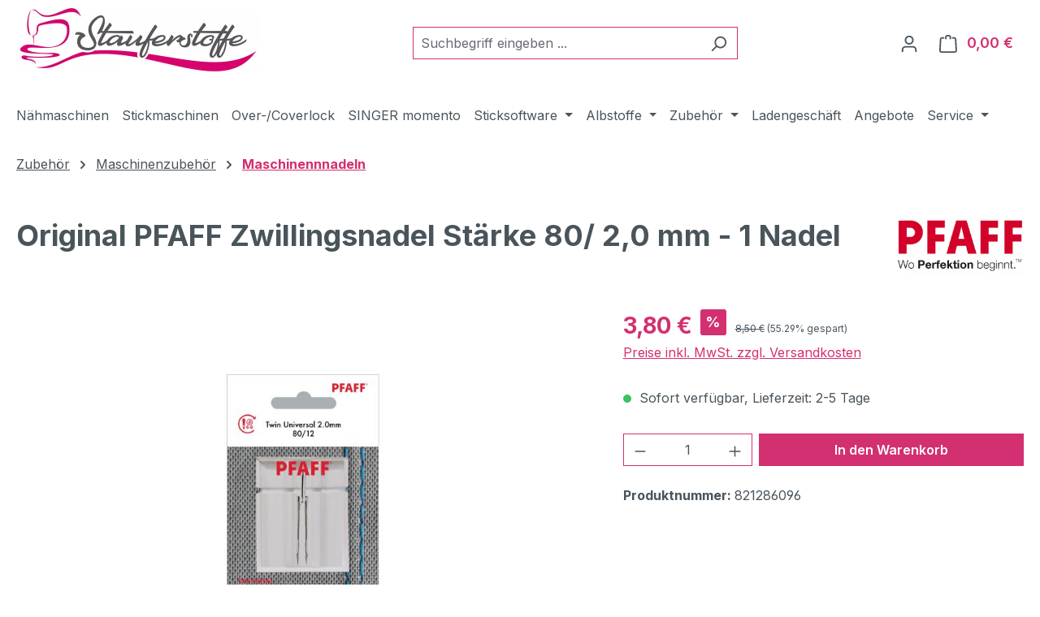

--- FILE ---
content_type: text/html; charset=UTF-8
request_url: https://www.stauferstoffe.de/original-pfaff-zwillingsnadel-staerke-80-2-0-mm-1-nadel-821286096/
body_size: 23301
content:
<!DOCTYPE html>
<html lang="de-DE"
      itemscope="itemscope"
      itemtype="https://schema.org/WebPage">


    
                            
    <head>
                                    <meta charset="utf-8">
            
                            <meta name="viewport"
                      content="width=device-width, initial-scale=1, shrink-to-fit=no">
            
                            <meta name="author"
                      content="">
                <meta name="robots"
                      content="index,follow">
                <meta name="revisit-after"
                      content="15 days">
                <meta name="keywords"
                      content="">
                <meta name="description"
                      content="&amp;nbsp; &amp;nbsp; 1 Original PFAFF Stretch Zwillingsnadel
&amp;nbsp; &amp;nbsp; System 130/ 705H-ZWI-E
&amp;nbsp; &amp;nbsp; 1 x Stärke 80&amp;nbsp; &amp;nbsp; Nadelabstand 2,0 mm
Zwillingsnadel - für dekorative Effekte
Die Zwillingsnadel besteht aus zwei in einem Kolben steckenden…">
            
                <meta property="og:type"
          content="product">
    <meta property="og:site_name"
          content="Stauferstoffe.de - Dein Fachhändler">
    <meta property="og:url"
          content="https://www.stauferstoffe.de/original-pfaff-zwillingsnadel-staerke-80-2-0-mm-1-nadel-821286096/">
    <meta property="og:title"
          content="Original PFAFF Zwillingsnadel Stärke 80/ 2,0 mm - 1 Nadel  | 821286096">

    <meta property="og:description"
          content="&amp;nbsp; &amp;nbsp; 1 Original PFAFF Stretch Zwillingsnadel
&amp;nbsp; &amp;nbsp; System 130/ 705H-ZWI-E
&amp;nbsp; &amp;nbsp; 1 x Stärke 80&amp;nbsp; &amp;nbsp; Nadelabstand 2,0 mm
Zwillingsnadel - für dekorative Effekte
Die Zwillingsnadel besteht aus zwei in einem Kolben steckenden…">
    <meta property="og:image"
          content="https://www.stauferstoffe.de/media/11/0c/68/1679348945/PFAFF_Twin_universal_2mm8012_1pc_821286096_1.jpg?ts=1679348945">

            <meta property="product:brand"
              content="PFAFF">
    
            <meta property="product:price:amount"
          content="3.8">
    <meta property="product:price:currency"
          content="EUR">
    <meta property="product:product_link"
          content="https://www.stauferstoffe.de/original-pfaff-zwillingsnadel-staerke-80-2-0-mm-1-nadel-821286096/">

    <meta name="twitter:card"
          content="product">
    <meta name="twitter:site"
          content="Stauferstoffe.de - Dein Fachhändler">
    <meta name="twitter:title"
          content="Original PFAFF Zwillingsnadel Stärke 80/ 2,0 mm - 1 Nadel  | 821286096">
    <meta name="twitter:description"
          content="&amp;nbsp; &amp;nbsp; 1 Original PFAFF Stretch Zwillingsnadel
&amp;nbsp; &amp;nbsp; System 130/ 705H-ZWI-E
&amp;nbsp; &amp;nbsp; 1 x Stärke 80&amp;nbsp; &amp;nbsp; Nadelabstand 2,0 mm
Zwillingsnadel - für dekorative Effekte
Die Zwillingsnadel besteht aus zwei in einem Kolben steckenden…">
    <meta name="twitter:image"
          content="https://www.stauferstoffe.de/media/11/0c/68/1679348945/PFAFF_Twin_universal_2mm8012_1pc_821286096_1.jpg?ts=1679348945">

                            <meta itemprop="copyrightHolder"
                      content="Stauferstoffe.de - Dein Fachhändler">
                <meta itemprop="copyrightYear"
                      content="">
                <meta itemprop="isFamilyFriendly"
                      content="true">
                <meta itemprop="image"
                      content="https://www.stauferstoffe.de/media/5e/c0/12/1663709581/Logo Stauferstoffe.webp?ts=1663709581">
            
                                            <meta name="theme-color"
                      content="#fff">
                            
                                                
                    <link rel="icon" href="https://www.stauferstoffe.de/media/38/c1/8b/1622140169/Logo Instagramm_Facebook.png?ts=1622140169">
        
                                <link rel="apple-touch-icon"
                  href="https://www.stauferstoffe.de/media/38/c1/8b/1622140169/Logo Instagramm_Facebook.png?ts=1622140169">
                    
            
    
    <link rel="canonical" href="https://www.stauferstoffe.de/original-pfaff-zwillingsnadel-staerke-80-2-0-mm-1-nadel-821286096/">

                    <title itemprop="name">
                    Original PFAFF Zwillingsnadel Stärke 80/ 2,0 mm - 1 Nadel  | 821286096            </title>
        
                                                                            <link rel="stylesheet"
                      href="https://www.stauferstoffe.de/theme/d9ee77b3ec2ea72d80a4fa2ed63aba90/css/all.css?1769072309">
                                    

            <link rel="stylesheet" href="https://cdnjs.cloudflare.com/ajax/libs/font-awesome/5.15.4/css/all.min.css" crossorigin="anonymous"/>
    
            <link rel="stylesheet" href="https://www.stauferstoffe.de/bundles/moorlfoundation/storefront/css/animate.min.css?1769072262">
    
            <script type="application/javascript">window.moorlAnimation = [{"in":{"name":"none","delay":0,"active":false,"duration":1000,"condition":"isInViewport"},"out":{"name":"none","delay":0,"active":false,"duration":1000,"condition":"isInViewport"},"hover":{"name":"none","delay":0,"active":false,"duration":1000,"condition":"isInViewport"},"cssSelector":".cms-block"}];</script>
    
            <script type="application/javascript">window.moorlAnimationZIndex = "9000";</script>
    
            <style>
            :root {
                --moorl-advanced-search-width: 600px;
            }
        </style>
    
                    
    <script>
        window.features = JSON.parse('\u007B\u0022V6_5_0_0\u0022\u003Atrue,\u0022v6.5.0.0\u0022\u003Atrue,\u0022V6_6_0_0\u0022\u003Atrue,\u0022v6.6.0.0\u0022\u003Atrue,\u0022V6_7_0_0\u0022\u003Atrue,\u0022v6.7.0.0\u0022\u003Atrue,\u0022V6_8_0_0\u0022\u003Afalse,\u0022v6.8.0.0\u0022\u003Afalse,\u0022DISABLE_VUE_COMPAT\u0022\u003Atrue,\u0022disable.vue.compat\u0022\u003Atrue,\u0022ACCESSIBILITY_TWEAKS\u0022\u003Atrue,\u0022accessibility.tweaks\u0022\u003Atrue,\u0022TELEMETRY_METRICS\u0022\u003Afalse,\u0022telemetry.metrics\u0022\u003Afalse,\u0022FLOW_EXECUTION_AFTER_BUSINESS_PROCESS\u0022\u003Afalse,\u0022flow.execution.after.business.process\u0022\u003Afalse,\u0022PERFORMANCE_TWEAKS\u0022\u003Afalse,\u0022performance.tweaks\u0022\u003Afalse,\u0022CACHE_CONTEXT_HASH_RULES_OPTIMIZATION\u0022\u003Afalse,\u0022cache.context.hash.rules.optimization\u0022\u003Afalse,\u0022CACHE_REWORK\u0022\u003Afalse,\u0022cache.rework\u0022\u003Afalse,\u0022DEFERRED_CART_ERRORS\u0022\u003Afalse,\u0022deferred.cart.errors\u0022\u003Afalse,\u0022PRODUCT_ANALYTICS\u0022\u003Afalse,\u0022product.analytics\u0022\u003Afalse,\u0022REPEATED_PAYMENT_FINALIZE\u0022\u003Afalse,\u0022repeated.payment.finalize\u0022\u003Afalse,\u0022METEOR_TEXT_EDITOR\u0022\u003Afalse,\u0022meteor.text.editor\u0022\u003Afalse\u007D');
    </script>
        
                                                                
            <script>
                                    window.gtagActive = true;
                    window.gtagURL = 'https://www.googletagmanager.com/gtag/js?id=G-3LGY15EFK7';
                                        window.controllerName = 'product';
                                        window.actionName = 'index';
                    window.activeRoute = 'frontend.detail.page';
                    window.trackOrders = '1';
                    window.gtagTrackingId = 'G-3LGY15EFK7';
                    window.dataLayer = window.dataLayer || [];
                    window.gtagConfig = {
                        'anonymize_ip': '1',
                        'cookie_domain': 'none',
                        'cookie_prefix': '_swag_ga',
                    };

                    function gtag() { dataLayer.push(arguments); }
                            </script>
            
                        <script>
                (() => {
                    const analyticsStorageEnabled = document.cookie.split(';').some((item) => item.trim().includes('google-analytics-enabled=1'));
                    const adsEnabled = document.cookie.split(';').some((item) => item.trim().includes('google-ads-enabled=1'));

                    // Always set default consent (only denied is allowed with default)
                    gtag('consent', 'default', {
                        'ad_user_data': 'denied',
                        'ad_storage': 'denied',
                        'ad_personalization': 'denied',
                        'analytics_storage': 'denied'
                    });

                    // Only update consents that were granted
                    const consentUpdate = {};

                    if (adsEnabled) {
                        consentUpdate.ad_user_data = 'granted';
                        consentUpdate.ad_storage = 'granted';
                        consentUpdate.ad_personalization = 'granted';
                    }

                    if (analyticsStorageEnabled) {
                        consentUpdate.analytics_storage = 'granted';
                    }

                    if (Object.keys(consentUpdate).length > 0) {
                        gtag('consent', 'update', consentUpdate);
                    }
                })();
            </script>
                    
                            
            
                
                                    <script>
                    window.useDefaultCookieConsent = true;
                </script>
                    
                                            <script>
                window.activeNavigationId = '9f89080a13694ccaa161d9446892818e';
                window.activeRoute = 'frontend.detail.page';
                window.activeRouteParameters = '\u007B\u0022_httpCache\u0022\u003Atrue,\u0022productId\u0022\u003A\u002225956aa8d1dd4bf8b0da454dd0ec24cc\u0022\u007D';
                window.router = {
                    'frontend.cart.offcanvas': '/checkout/offcanvas',
                    'frontend.cookie.offcanvas': '/cookie/offcanvas',
                    'frontend.cookie.groups': '/cookie/groups',
                    'frontend.checkout.finish.page': '/checkout/finish',
                    'frontend.checkout.info': '/widgets/checkout/info',
                    'frontend.menu.offcanvas': '/widgets/menu/offcanvas',
                    'frontend.cms.page': '/widgets/cms',
                    'frontend.cms.navigation.page': '/widgets/cms/navigation',
                    'frontend.country.country-data': '/country/country-state-data',
                    'frontend.app-system.generate-token': '/app-system/Placeholder/generate-token',
                    'frontend.gateway.context': '/gateway/context',
                    'frontend.cookie.consent.offcanvas': '/cookie/consent-offcanvas',
                    'frontend.account.login.page': '/account/login',
                    };
                window.salesChannelId = 'caecb190b55242659034c56dc2a27206';
            </script>
        
    
                                <script>
                
                window.breakpoints = JSON.parse('\u007B\u0022xs\u0022\u003A0,\u0022sm\u0022\u003A576,\u0022md\u0022\u003A768,\u0022lg\u0022\u003A992,\u0022xl\u0022\u003A1200,\u0022xxl\u0022\u003A1400\u007D');
            </script>
        
        
                        
                        
    <script>
        window.validationMessages = JSON.parse('\u007B\u0022required\u0022\u003A\u0022Die\u0020Eingabe\u0020darf\u0020nicht\u0020leer\u0020sein.\u0022,\u0022email\u0022\u003A\u0022Ung\\u00fcltige\u0020E\u002DMail\u002DAdresse.\u0020Die\u0020E\u002DMail\u0020ben\\u00f6tigt\u0020das\u0020Format\u0020\\\u0022nutzer\u0040beispiel.de\\\u0022.\u0022,\u0022confirmation\u0022\u003A\u0022Ihre\u0020Eingaben\u0020sind\u0020nicht\u0020identisch.\u0022,\u0022minLength\u0022\u003A\u0022Die\u0020Eingabe\u0020ist\u0020zu\u0020kurz.\u0022,\u0022grecaptcha\u0022\u003A\u0022Bitte\u0020akzeptieren\u0020Sie\u0020die\u0020technisch\u0020erforderlichen\u0020Cookies,\u0020um\u0020die\u0020reCAPTCHA\u002D\\u00dcberpr\\u00fcfung\u0020zu\u0020erm\\u00f6glichen.\u0022\u007D');
    </script>
        
                                                            <script>
                        window.themeJsPublicPath = 'https://www.stauferstoffe.de/theme/d9ee77b3ec2ea72d80a4fa2ed63aba90/js/';
                    </script>
                                            <script type="text/javascript" src="https://www.stauferstoffe.de/theme/d9ee77b3ec2ea72d80a4fa2ed63aba90/js/storefront/storefront.js?1769072309" defer></script>
                                            <script type="text/javascript" src="https://www.stauferstoffe.de/theme/d9ee77b3ec2ea72d80a4fa2ed63aba90/js/swag-pay-pal/swag-pay-pal.js?1769072309" defer></script>
                                            <script type="text/javascript" src="https://www.stauferstoffe.de/theme/d9ee77b3ec2ea72d80a4fa2ed63aba90/js/moorl-foundation/moorl-foundation.js?1769072309" defer></script>
                                            <script type="text/javascript" src="https://www.stauferstoffe.de/theme/d9ee77b3ec2ea72d80a4fa2ed63aba90/js/tmms-drop-down-menu/tmms-drop-down-menu.js?1769072309" defer></script>
                                            <script type="text/javascript" src="https://www.stauferstoffe.de/theme/d9ee77b3ec2ea72d80a4fa2ed63aba90/js/mcs-cookie-permission/mcs-cookie-permission.js?1769072309" defer></script>
                                            <script type="text/javascript" src="https://www.stauferstoffe.de/theme/d9ee77b3ec2ea72d80a4fa2ed63aba90/js/frosh-lazy-sizes/frosh-lazy-sizes.js?1769072309" defer></script>
                                                        

    
        </head>

            <body class="is-ctl-product is-act-index is-active-route-frontend-detail-page">

            
                
    
    
            <div id="page-top" class="skip-to-content bg-primary-subtle text-primary-emphasis overflow-hidden" tabindex="-1">
            <div class="container skip-to-content-container d-flex justify-content-center visually-hidden-focusable">
                                                                                        <a href="#content-main" class="skip-to-content-link d-inline-flex text-decoration-underline m-1 p-2 fw-bold gap-2">
                                Zum Hauptinhalt springen
                            </a>
                                            
                                                                        <a href="#header-main-search-input" class="skip-to-content-link d-inline-flex text-decoration-underline m-1 p-2 fw-bold gap-2 d-none d-sm-block">
                                Zur Suche springen
                            </a>
                                            
                                                                        <a href="#main-navigation-menu" class="skip-to-content-link d-inline-flex text-decoration-underline m-1 p-2 fw-bold gap-2 d-none d-lg-block">
                                Zur Hauptnavigation springen
                            </a>
                                                                        </div>
        </div>
        
                            <noscript class="noscript-main">
                
    <div role="alert"
         aria-live="polite"
         class="alert alert-info d-flex align-items-center">

                                                                        
                                                                                                                                                            <span class="icon icon-info" aria-hidden="true">
                                        <svg xmlns="http://www.w3.org/2000/svg" xmlns:xlink="http://www.w3.org/1999/xlink" width="24" height="24" viewBox="0 0 24 24"><defs><path d="M12 7c.5523 0 1 .4477 1 1s-.4477 1-1 1-1-.4477-1-1 .4477-1 1-1zm1 9c0 .5523-.4477 1-1 1s-1-.4477-1-1v-5c0-.5523.4477-1 1-1s1 .4477 1 1v5zm11-4c0 6.6274-5.3726 12-12 12S0 18.6274 0 12 5.3726 0 12 0s12 5.3726 12 12zM12 2C6.4772 2 2 6.4772 2 12s4.4772 10 10 10 10-4.4772 10-10S17.5228 2 12 2z" id="icons-default-info" /></defs><use xlink:href="#icons-default-info" fill="#758CA3" fill-rule="evenodd" /></svg>
                    </span>
                                                        
                                    
                    <div class="alert-content-container">
                                                    
                                                            Um unseren Shop in vollem Umfang nutzen zu können, empfehlen wir Ihnen Javascript in Ihrem Browser zu aktivieren.
                                    
                                                                </div>
            </div>
            </noscript>
        
                                
    
        <header class="header-main">
                            <div class="container">
                                    <div class="top-bar d-none d-lg-block">
        
                        </div>
    
            <div class="row align-items-center header-row">
                                <div class="col-12 col-lg-auto header-logo-col pb-sm-2 my-3 m-lg-0">
                        <div class="header-logo-main text-center">
                    <a class="header-logo-main-link"
               href="/"
               title="Zur Startseite gehen">
                                    <picture class="header-logo-picture d-block m-auto">
                                                                            
                                                                            
                                                                                    <img src="https://www.stauferstoffe.de/media/5e/c0/12/1663709581/Logo%20Stauferstoffe.webp?ts=1663709581"
                                     alt="Zur Startseite gehen"
                                     class="img-fluid header-logo-main-img">
                                                                        </picture>
                            </a>
            </div>
                </div>
            
        
                            <div class="col-12 order-2 col-sm order-sm-1 header-search-col">
                    <div class="row">
                        <div class="col-sm-auto d-none d-sm-block d-lg-none">
                                                            <div class="nav-main-toggle">
                                                                            <button
                                            class="btn nav-main-toggle-btn header-actions-btn"
                                            type="button"
                                            data-off-canvas-menu="true"
                                            aria-label="Menü"
                                        >
                                                                                                                                                                                                    <span class="icon icon-stack" aria-hidden="true">
                                        <svg xmlns="http://www.w3.org/2000/svg" xmlns:xlink="http://www.w3.org/1999/xlink" width="24" height="24" viewBox="0 0 24 24"><defs><path d="M3 13c-.5523 0-1-.4477-1-1s.4477-1 1-1h18c.5523 0 1 .4477 1 1s-.4477 1-1 1H3zm0-7c-.5523 0-1-.4477-1-1s.4477-1 1-1h18c.5523 0 1 .4477 1 1s-.4477 1-1 1H3zm0 14c-.5523 0-1-.4477-1-1s.4477-1 1-1h18c.5523 0 1 .4477 1 1s-.4477 1-1 1H3z" id="icons-default-stack" /></defs><use xlink:href="#icons-default-stack" fill="#758CA3" fill-rule="evenodd" /></svg>
                    </span>
                                                                                        </button>
                                                                    </div>
                                                    </div>
                        <div class="col">
                            
    <div class="collapse"
         id="searchCollapse">
        <div class="header-search my-2 m-sm-auto">
                            <form action="/search"
                      method="get"
                      data-search-widget="true"
                      data-search-widget-options="{&quot;searchWidgetMinChars&quot;:2}"
                      data-url="/suggest?search="
                      class="header-search-form js-search-form">
                                            <div class="input-group">
                                                            <input
                                    type="search"
                                    id="header-main-search-input"
                                    name="search"
                                    class="form-control header-search-input"
                                    autocomplete="off"
                                    autocapitalize="off"
                                    placeholder="Suchbegriff eingeben ..."
                                    aria-label="Suchbegriff eingeben ..."
                                    role="combobox"
                                    aria-autocomplete="list"
                                    aria-controls="search-suggest-listbox"
                                    aria-expanded="false"
                                    aria-describedby="search-suggest-result-info"
                                    value="">
                            
                                                            <button type="submit"
                                        class="btn header-search-btn"
                                        aria-label="Suchen">
                                    <span class="header-search-icon">
                                                                                                                                                <span class="icon icon-search" aria-hidden="true">
                                        <svg xmlns="http://www.w3.org/2000/svg" xmlns:xlink="http://www.w3.org/1999/xlink" width="24" height="24" viewBox="0 0 24 24"><defs><path d="M10.0944 16.3199 4.707 21.707c-.3905.3905-1.0237.3905-1.4142 0-.3905-.3905-.3905-1.0237 0-1.4142L8.68 14.9056C7.6271 13.551 7 11.8487 7 10c0-4.4183 3.5817-8 8-8s8 3.5817 8 8-3.5817 8-8 8c-1.8487 0-3.551-.627-4.9056-1.6801zM15 16c3.3137 0 6-2.6863 6-6s-2.6863-6-6-6-6 2.6863-6 6 2.6863 6 6 6z" id="icons-default-search" /></defs><use xlink:href="#icons-default-search" fill="#758CA3" fill-rule="evenodd" /></svg>
                    </span>
                                        </span>
                                </button>
                            
                                                            <button class="btn header-close-btn js-search-close-btn d-none"
                                        type="button"
                                        aria-label="Die Dropdown-Suche schließen">
                                    <span class="header-close-icon">
                                                                                                                                                <span class="icon icon-x" aria-hidden="true">
                                        <svg xmlns="http://www.w3.org/2000/svg" xmlns:xlink="http://www.w3.org/1999/xlink" width="24" height="24" viewBox="0 0 24 24"><defs><path d="m10.5858 12-7.293-7.2929c-.3904-.3905-.3904-1.0237 0-1.4142.3906-.3905 1.0238-.3905 1.4143 0L12 10.5858l7.2929-7.293c.3905-.3904 1.0237-.3904 1.4142 0 .3905.3906.3905 1.0238 0 1.4143L13.4142 12l7.293 7.2929c.3904.3905.3904 1.0237 0 1.4142-.3906.3905-1.0238.3905-1.4143 0L12 13.4142l-7.2929 7.293c-.3905.3904-1.0237.3904-1.4142 0-.3905-.3906-.3905-1.0238 0-1.4143L10.5858 12z" id="icons-default-x" /></defs><use xlink:href="#icons-default-x" fill="#758CA3" fill-rule="evenodd" /></svg>
                    </span>
                                        </span>
                                </button>
                                                    </div>
                                    </form>
                    </div>
    </div>
                        </div>
                    </div>
                </div>
            
                            <div class="col-12 order-1 col-sm-auto order-sm-2 header-actions-col">
                    <div class="row g-0">
                                                    <div class="col d-sm-none">
                                <div class="menu-button">
                                                                            <button
                                            class="btn nav-main-toggle-btn header-actions-btn"
                                            type="button"
                                            data-off-canvas-menu="true"
                                            aria-label="Menü"
                                        >
                                                                                                                                                                                                    <span class="icon icon-stack" aria-hidden="true">
                                        <svg xmlns="http://www.w3.org/2000/svg" xmlns:xlink="http://www.w3.org/1999/xlink" width="24" height="24" viewBox="0 0 24 24"><use xlink:href="#icons-default-stack" fill="#758CA3" fill-rule="evenodd" /></svg>
                    </span>
                                                                                        </button>
                                                                    </div>
                            </div>
                        
                                                    <div class="col-auto d-sm-none">
                                <div class="search-toggle">
                                    <button class="btn header-actions-btn search-toggle-btn js-search-toggle-btn collapsed"
                                            type="button"
                                            data-bs-toggle="collapse"
                                            data-bs-target="#searchCollapse"
                                            aria-expanded="false"
                                            aria-controls="searchCollapse"
                                            aria-label="Suchen">
                                                                                                                                                <span class="icon icon-search" aria-hidden="true">
                                        <svg xmlns="http://www.w3.org/2000/svg" xmlns:xlink="http://www.w3.org/1999/xlink" width="24" height="24" viewBox="0 0 24 24"><use xlink:href="#icons-default-search" fill="#758CA3" fill-rule="evenodd" /></svg>
                    </span>
                                        </button>
                                </div>
                            </div>
                        
                        
                                                    <div class="col-auto">
                                <div class="account-menu">
                                        <div class="dropdown">
                    <button class="btn account-menu-btn header-actions-btn"
                    type="button"
                    id="accountWidget"
                    data-account-menu="true"
                    data-bs-toggle="dropdown"
                    aria-haspopup="true"
                    aria-expanded="false"
                    aria-label="Ihr Konto"
                    title="Ihr Konto">
                                                                                                                        <span class="icon icon-avatar" aria-hidden="true">
                                        <svg xmlns="http://www.w3.org/2000/svg" xmlns:xlink="http://www.w3.org/1999/xlink" width="24" height="24" viewBox="0 0 24 24"><defs><path d="M12 3C9.7909 3 8 4.7909 8 7c0 2.2091 1.7909 4 4 4 2.2091 0 4-1.7909 4-4 0-2.2091-1.7909-4-4-4zm0-2c3.3137 0 6 2.6863 6 6s-2.6863 6-6 6-6-2.6863-6-6 2.6863-6 6-6zM4 22.099c0 .5523-.4477 1-1 1s-1-.4477-1-1V20c0-2.7614 2.2386-5 5-5h10.0007c2.7614 0 5 2.2386 5 5v2.099c0 .5523-.4477 1-1 1s-1-.4477-1-1V20c0-1.6569-1.3431-3-3-3H7c-1.6569 0-3 1.3431-3 3v2.099z" id="icons-default-avatar" /></defs><use xlink:href="#icons-default-avatar" fill="#758CA3" fill-rule="evenodd" /></svg>
                    </span>
                </button>
        
                    <div class="dropdown-menu dropdown-menu-end account-menu-dropdown js-account-menu-dropdown"
                 aria-labelledby="accountWidget">
                

        
            <div class="offcanvas-header">
                            <button class="btn btn-secondary offcanvas-close js-offcanvas-close">
                                                                                                                                                    <span class="icon icon-x icon-sm" aria-hidden="true">
                                        <svg xmlns="http://www.w3.org/2000/svg" xmlns:xlink="http://www.w3.org/1999/xlink" width="24" height="24" viewBox="0 0 24 24"><use xlink:href="#icons-default-x" fill="#758CA3" fill-rule="evenodd" /></svg>
                    </span>
                        
                                            Menü schließen
                                    </button>
                    </div>
    
            <div class="offcanvas-body">
                <div class="account-menu">
                                    <div class="dropdown-header account-menu-header">
                    Ihr Konto
                </div>
                    
                                    <div class="account-menu-login">
                                            <a href="/account/login"
                           title="Anmelden"
                           class="btn btn-primary account-menu-login-button">
                            Anmelden
                        </a>
                    
                                            <div class="account-menu-register">
                            oder
                            <a href="/account/login"
                               title="Registrieren">
                                registrieren
                            </a>
                        </div>
                                    </div>
                    
                    <div class="account-menu-links">
                    <div class="header-account-menu">
        <div class="card account-menu-inner">
                                        
                                                <nav class="list-group list-group-flush account-aside-list-group">
                                                                                    <a href="/account"
                                   title="Übersicht"
                                   class="list-group-item list-group-item-action account-aside-item"
                                   >
                                    Übersicht
                                </a>
                            
                                                            <a href="/account/profile"
                                   title="Persönliches Profil"
                                   class="list-group-item list-group-item-action account-aside-item"
                                   >
                                    Persönliches Profil
                                </a>
                            
                                                                                                                            <a href="/account/address"
                                   title="Adressen"
                                   class="list-group-item list-group-item-action account-aside-item"
                                   >
                                    Adressen
                                </a>
                            
                                                            <a href="/account/order"
                                   title="Bestellungen"
                                   class="list-group-item list-group-item-action account-aside-item"
                                   >
                                    Bestellungen
                                </a>
                                                                        </nav>
                            
                                                </div>
    </div>
            </div>
            </div>
        </div>
                </div>
            </div>
                                </div>
                            </div>
                        
                                                    <div class="col-auto">
                                <div
                                    class="header-cart"
                                    data-off-canvas-cart="true"
                                >
                                    <a
                                        class="btn header-cart-btn header-actions-btn"
                                        href="/checkout/cart"
                                        data-cart-widget="true"
                                        title="Warenkorb"
                                        aria-labelledby="cart-widget-aria-label"
                                        aria-haspopup="true"
                                    >
                                            <span class="header-cart-icon">
                                                                                                                <span class="icon icon-bag" aria-hidden="true">
                                        <svg xmlns="http://www.w3.org/2000/svg" xmlns:xlink="http://www.w3.org/1999/xlink" width="24" height="24" viewBox="0 0 24 24"><defs><path d="M5.892 3c.5523 0 1 .4477 1 1s-.4477 1-1 1H3.7895a1 1 0 0 0-.9986.9475l-.7895 15c-.029.5515.3946 1.0221.9987 1.0525h17.8102c.5523 0 1-.4477.9986-1.0525l-.7895-15A1 1 0 0 0 20.0208 5H17.892c-.5523 0-1-.4477-1-1s.4477-1 1-1h2.1288c1.5956 0 2.912 1.249 2.9959 2.8423l.7894 15c.0035.0788.0035.0788.0042.1577 0 1.6569-1.3432 3-3 3H3c-.079-.0007-.079-.0007-.1577-.0041-1.6546-.0871-2.9253-1.499-2.8382-3.1536l.7895-15C.8775 4.249 2.1939 3 3.7895 3H5.892zm4 2c0 .5523-.4477 1-1 1s-1-.4477-1-1V3c0-1.6569 1.3432-3 3-3h2c1.6569 0 3 1.3431 3 3v2c0 .5523-.4477 1-1 1s-1-.4477-1-1V3c0-.5523-.4477-1-1-1h-2c-.5523 0-1 .4477-1 1v2z" id="icons-default-bag" /></defs><use xlink:href="#icons-default-bag" fill="#758CA3" fill-rule="evenodd" /></svg>
                    </span>
        </span>
        <span class="header-cart-total d-none d-sm-inline-block ms-sm-2">
        0,00 €
    </span>

        <span
        class="visually-hidden"
        id="cart-widget-aria-label"
    >
        Warenkorb enthält 0 Positionen. Der Gesamtwert beträgt 0,00 €.
    </span>
                                    </a>
                                </div>
                            </div>
                                            </div>
                </div>
                    </div>
                    </div>
                    </header>
    
            <div class="nav-main">
                                <div class="container">
        
            
                        
                        <nav class="navbar navbar-expand-lg main-navigation-menu"
                 id="main-navigation-menu"
                 itemscope="itemscope"
                 itemtype="https://schema.org/SiteNavigationElement"
                 data-navbar="true"
                 data-navbar-options="{&quot;pathIdList&quot;:[&quot;0873209aaf024abea62b889dbd3082ab&quot;]}"
                 aria-label="Hauptnavigation"
            >
                <div class="collapse navbar-collapse" id="main_nav">
                    <ul class="navbar-nav main-navigation-menu-list flex-wrap">
                        
                            
                        
                                                                

                        
    
                            
            
                                                                                                                                                                                                    
                                                                                                            <li class="nav-item nav-item-6307dd9a26474a7db2dc3bcb30f10f60 dropdown position-static">
                                                                                            <a class="nav-link nav-item-6307dd9a26474a7db2dc3bcb30f10f60-link root main-navigation-link p-2 no-dropdown"
                                                   href="https://www.stauferstoffe.de/naehmaschinen/"
                                                                                                                                                         itemprop="url"
                                                   title="Nähmaschinen"
                                                >
                                                                                                            <span itemprop="name" class="main-navigation-link-text">Nähmaschinen</span>
                                                                                                    </a>
                                            
                                                                                    </li>
                                                                                                                                                                                                                                                                
                                                                                                            <li class="nav-item nav-item-eb56dc35debe41319b2184ed0cd56852 dropdown position-static">
                                                                                            <a class="nav-link nav-item-eb56dc35debe41319b2184ed0cd56852-link root main-navigation-link p-2 no-dropdown"
                                                   href="https://www.stauferstoffe.de/Stickmaschinen/"
                                                                                                                                                         itemprop="url"
                                                   title="Stickmaschinen"
                                                >
                                                                                                            <span itemprop="name" class="main-navigation-link-text">Stickmaschinen</span>
                                                                                                    </a>
                                            
                                                                                    </li>
                                                                                                                                                                                                                                                                
                                                                                                            <li class="nav-item nav-item-da37c7e191db477788186f4bdc24a358 dropdown position-static">
                                                                                            <a class="nav-link nav-item-da37c7e191db477788186f4bdc24a358-link root main-navigation-link p-2 no-dropdown"
                                                   href="https://www.stauferstoffe.de/Over-Coverlock/"
                                                                                                                                                         itemprop="url"
                                                   title="Over-/Coverlock"
                                                >
                                                                                                            <span itemprop="name" class="main-navigation-link-text">Over-/Coverlock</span>
                                                                                                    </a>
                                            
                                                                                    </li>
                                                                                                                                                                                                                                                                
                                                                                                            <li class="nav-item nav-item-01912d1d915070149750b55e8dfbd7d7 dropdown position-static">
                                                                                            <a class="nav-link nav-item-01912d1d915070149750b55e8dfbd7d7-link root main-navigation-link p-2 no-dropdown"
                                                   href="https://www.stauferstoffe.de/SINGER-momento/"
                                                                                                                                                         itemprop="url"
                                                   title="SINGER momento"
                                                >
                                                                                                            <span itemprop="name" class="main-navigation-link-text">SINGER momento</span>
                                                                                                    </a>
                                            
                                                                                    </li>
                                                                                                                                                                                                                                                                
                                                                                                            <li class="nav-item nav-item-a4814fae821040f39122cd40b56855c0 dropdown position-static">
                                                                                            <a class="nav-link nav-item-a4814fae821040f39122cd40b56855c0-link root main-navigation-link p-2 dropdown-toggle"
                                                   href="https://www.stauferstoffe.de/Sticksoftware/"
                                                   data-bs-toggle="dropdown"                                                                                                      itemprop="url"
                                                   title="Sticksoftware"
                                                >
                                                                                                            <span itemprop="name" class="main-navigation-link-text">Sticksoftware</span>
                                                                                                    </a>
                                            
                                                                                                                                                <div class="dropdown-menu w-100 p-4">
                                                                
            <div class="row">
                            <div class="col">
                    <div class="navigation-flyout-category-link">
                                                                                    <a href="https://www.stauferstoffe.de/Sticksoftware/"
                                   itemprop="url"
                                   title="Sticksoftware">
                                                                            Zur Kategorie Sticksoftware
                                                                    </a>
                                                                        </div>
                </div>
            
                            <div class="col-auto">
                    <button class="navigation-flyout-close js-close-flyout-menu btn-close" aria-label="Menü schließen">
                                                                                                                            </button>
                </div>
                    </div>
    
            <div class="row navigation-flyout-content">
                            <div class="col">
                    <div class="">
                                                        
                
    <div class="row navigation-flyout-categories is-level-0">
                                                        
                            <div class="col-3 ">
                                                                        <a class="nav-item nav-item-b10514d639234940bd8d96a3f08a7df5 nav-link nav-item-b10514d639234940bd8d96a3f08a7df5-link navigation-flyout-link is-level-0"
                               href="https://www.stauferstoffe.de/Sticksoftware/mySewnet-Info-Abo-vs.-Kaufversion/"
                               itemprop="url"
                                                              title="mySewnet Info Abo vs. Kaufversion">
                                <span itemprop="name">mySewnet Info Abo vs. Kaufversion</span>
                            </a>
                                            
                                                                                </div>
                                                                    
                            <div class="col-3 navigation-flyout-col">
                                                                        <a class="nav-item nav-item-14df102ed1e14c1986aae8b7d3ad5498 nav-link nav-item-14df102ed1e14c1986aae8b7d3ad5498-link navigation-flyout-link is-level-0"
                               href="https://www.stauferstoffe.de/Sticksoftware/Kurzueberblick-mySewnet-Funktionen/"
                               itemprop="url"
                                                              title="Kurzüberblick mySewnet Funktionen">
                                <span itemprop="name">Kurzüberblick mySewnet Funktionen</span>
                            </a>
                                            
                                                                                </div>
                                                                    
                            <div class="col-3 navigation-flyout-col">
                                                                        <a class="nav-item nav-item-8b965c69e07848b0a5674a27c78055e3 nav-link nav-item-8b965c69e07848b0a5674a27c78055e3-link navigation-flyout-link is-level-0"
                               href="https://www.stauferstoffe.de/Sticksoftware/mySewnet-Platinum-gratis-testen/"
                               itemprop="url"
                                                              title="mySewnet Platinum gratis testen">
                                <span itemprop="name">mySewnet Platinum gratis testen</span>
                            </a>
                                            
                                                                                </div>
                        </div>
                                            </div>
                </div>
            
                                                </div>
                                                        </div>
                                                                                                                                    </li>
                                                                                                                                                                                                                                                                
                                                                                                            <li class="nav-item nav-item-60481a07f9bc4647ab5a550c1b6b265c dropdown position-static">
                                                                                            <a class="nav-link nav-item-60481a07f9bc4647ab5a550c1b6b265c-link root main-navigation-link p-2 dropdown-toggle"
                                                   href="https://www.stauferstoffe.de/Albstoffe/"
                                                   data-bs-toggle="dropdown"                                                                                                      itemprop="url"
                                                   title="Albstoffe"
                                                >
                                                                                                            <span itemprop="name" class="main-navigation-link-text">Albstoffe</span>
                                                                                                    </a>
                                            
                                                                                                                                                <div class="dropdown-menu w-100 p-4">
                                                                
            <div class="row">
                            <div class="col">
                    <div class="navigation-flyout-category-link">
                                                                                    <a href="https://www.stauferstoffe.de/Albstoffe/"
                                   itemprop="url"
                                   title="Albstoffe">
                                                                            Zur Kategorie Albstoffe
                                                                    </a>
                                                                        </div>
                </div>
            
                            <div class="col-auto">
                    <button class="navigation-flyout-close js-close-flyout-menu btn-close" aria-label="Menü schließen">
                                                                                                                            </button>
                </div>
                    </div>
    
            <div class="row navigation-flyout-content">
                            <div class="col">
                    <div class="">
                                                        
                
    <div class="row navigation-flyout-categories is-level-0">
                                                        
                            <div class="col-3 ">
                                                                        <a class="nav-item nav-item-018a1480aa497a5cb28848cbc4ba79c1 nav-link nav-item-018a1480aa497a5cb28848cbc4ba79c1-link navigation-flyout-link is-level-0"
                               href="https://www.stauferstoffe.de/Albstoffe/HAMBURGER-LIEBE/"
                               itemprop="url"
                                                              title="HAMBURGER LIEBE">
                                <span itemprop="name">HAMBURGER LIEBE</span>
                            </a>
                                            
                                                                            
    
    <div class="navigation-flyout-categories is-level-1">
                                                        
                            <div class="">
                                                                        <a class="nav-item nav-item-018a149dbfb677e4a62bfcb392658f52 nav-link nav-item-018a149dbfb677e4a62bfcb392658f52-link navigation-flyout-link is-level-1"
                               href="https://www.stauferstoffe.de/Albstoffe/HAMBURGER-LIEBE/AHOY/"
                               itemprop="url"
                                                              title="AHOY">
                                <span itemprop="name">AHOY</span>
                            </a>
                                            
                                                                                </div>
                                                                    
                            <div class="navigation-flyout-col">
                                                                        <a class="nav-item nav-item-01900d2a98c77fbc9449b35bdf68988e nav-link nav-item-01900d2a98c77fbc9449b35bdf68988e-link navigation-flyout-link is-level-1"
                               href="https://www.stauferstoffe.de/Albstoffe/HAMBURGER-LIEBE/AL-LAGO/"
                               itemprop="url"
                                                              title="AL LAGO">
                                <span itemprop="name">AL LAGO</span>
                            </a>
                                            
                                                                                </div>
                                                                    
                            <div class="navigation-flyout-col">
                                                                        <a class="nav-item nav-item-018a149e2dcf7f0da5101ceb7d39eb5f nav-link nav-item-018a149e2dcf7f0da5101ceb7d39eb5f-link navigation-flyout-link is-level-1"
                               href="https://www.stauferstoffe.de/Albstoffe/HAMBURGER-LIEBE/Darling-Things/"
                               itemprop="url"
                                                              title="Darling Things">
                                <span itemprop="name">Darling Things</span>
                            </a>
                                            
                                                                                </div>
                                                                    
                            <div class="">
                                                                        <a class="nav-item nav-item-018a149e682d71a196a3625e38812e1b nav-link nav-item-018a149e682d71a196a3625e38812e1b-link navigation-flyout-link is-level-1"
                               href="https://www.stauferstoffe.de/Albstoffe/HAMBURGER-LIEBE/Easygoing/"
                               itemprop="url"
                                                              title="Easygoing">
                                <span itemprop="name">Easygoing</span>
                            </a>
                                            
                                                                                </div>
                                                                    
                            <div class="navigation-flyout-col">
                                                                        <a class="nav-item nav-item-018a149ecb7476e69340ce476329a74e nav-link nav-item-018a149ecb7476e69340ce476329a74e-link navigation-flyout-link is-level-1"
                               href="https://www.stauferstoffe.de/Albstoffe/HAMBURGER-LIEBE/Evermore/"
                               itemprop="url"
                                                              title="Evermore">
                                <span itemprop="name">Evermore</span>
                            </a>
                                            
                                                                                </div>
                                                                    
                            <div class="navigation-flyout-col">
                                                                        <a class="nav-item nav-item-018a149edb13777d80689a1dfbb09e7a nav-link nav-item-018a149edb13777d80689a1dfbb09e7a-link navigation-flyout-link is-level-1"
                               href="https://www.stauferstoffe.de/Albstoffe/HAMBURGER-LIEBE/Fringe-Me/"
                               itemprop="url"
                                                              title="Fringe Me">
                                <span itemprop="name">Fringe Me</span>
                            </a>
                                            
                                                                                </div>
                                                                    
                            <div class="navigation-flyout-col">
                                                                        <a class="nav-item nav-item-018a149eea4073529feff217958efb17 nav-link nav-item-018a149eea4073529feff217958efb17-link navigation-flyout-link is-level-1"
                               href="https://www.stauferstoffe.de/Albstoffe/HAMBURGER-LIEBE/Glory/"
                               itemprop="url"
                                                              title="Glory">
                                <span itemprop="name">Glory</span>
                            </a>
                                            
                                                                                </div>
                                                                    
                            <div class="">
                                                                        <a class="nav-item nav-item-018a149f14357b1a9575b28181e720bc nav-link nav-item-018a149f14357b1a9575b28181e720bc-link navigation-flyout-link is-level-1"
                               href="https://www.stauferstoffe.de/Albstoffe/HAMBURGER-LIEBE/Glossy/"
                               itemprop="url"
                                                              title="Glossy">
                                <span itemprop="name">Glossy</span>
                            </a>
                                            
                                                                                </div>
                                                                    
                            <div class="navigation-flyout-col">
                                                                        <a class="nav-item nav-item-018a149fc7647132b45494bae835e869 nav-link nav-item-018a149fc7647132b45494bae835e869-link navigation-flyout-link is-level-1"
                               href="https://www.stauferstoffe.de/Albstoffe/HAMBURGER-LIEBE/Glow/"
                               itemprop="url"
                                                              title="Glow">
                                <span itemprop="name">Glow</span>
                            </a>
                                            
                                                                                </div>
                                                                    
                            <div class="navigation-flyout-col">
                                                                        <a class="nav-item nav-item-018a149fd38571728d42c6e7d4a5f964 nav-link nav-item-018a149fd38571728d42c6e7d4a5f964-link navigation-flyout-link is-level-1"
                               href="https://www.stauferstoffe.de/Albstoffe/HAMBURGER-LIEBE/KIDS-Kollektion/"
                               itemprop="url"
                                                              title="KIDS Kollektion">
                                <span itemprop="name">KIDS Kollektion</span>
                            </a>
                                            
                                                                                </div>
                                                                    
                            <div class="navigation-flyout-col">
                                                                        <a class="nav-item nav-item-018a149ff33570c78372bfcb65158a55 nav-link nav-item-018a149ff33570c78372bfcb65158a55-link navigation-flyout-link is-level-1"
                               href="https://www.stauferstoffe.de/Albstoffe/HAMBURGER-LIEBE/Love-Letters/"
                               itemprop="url"
                                                              title="Love Letters">
                                <span itemprop="name">Love Letters</span>
                            </a>
                                            
                                                                                </div>
                                                                    
                            <div class="">
                                                                        <a class="nav-item nav-item-019273049ecc7aab8df8ff4c20848148 nav-link nav-item-019273049ecc7aab8df8ff4c20848148-link navigation-flyout-link is-level-1"
                               href="https://www.stauferstoffe.de/Albstoffe/HAMBURGER-LIEBE/MIDNIGHT/"
                               itemprop="url"
                                                              title="MIDNIGHT">
                                <span itemprop="name">MIDNIGHT</span>
                            </a>
                                            
                                                                                </div>
                                                                    
                            <div class="navigation-flyout-col">
                                                                        <a class="nav-item nav-item-018a14a022ee7f37a94cd678d5a8de7a nav-link nav-item-018a14a022ee7f37a94cd678d5a8de7a-link navigation-flyout-link is-level-1"
                               href="https://www.stauferstoffe.de/Albstoffe/HAMBURGER-LIEBE/Only-You/"
                               itemprop="url"
                                                              title="Only You">
                                <span itemprop="name">Only You</span>
                            </a>
                                            
                                                                                </div>
                                                                    
                            <div class="navigation-flyout-col">
                                                                        <a class="nav-item nav-item-018a14a06e2f793f83476e4779cfb735 nav-link nav-item-018a14a06e2f793f83476e4779cfb735-link navigation-flyout-link is-level-1"
                               href="https://www.stauferstoffe.de/Albstoffe/HAMBURGER-LIEBE/Pretty-Pure/"
                               itemprop="url"
                                                              title="Pretty &amp; Pure">
                                <span itemprop="name">Pretty &amp; Pure</span>
                            </a>
                                            
                                                                                </div>
                                                                    
                            <div class="navigation-flyout-col">
                                                                        <a class="nav-item nav-item-018ba6897e4471608dde1a197275e031 nav-link nav-item-018ba6897e4471608dde1a197275e031-link navigation-flyout-link is-level-1"
                               href="https://www.stauferstoffe.de/Albstoffe/HAMBURGER-LIEBE/Queens-United/"
                               itemprop="url"
                                                              title="Queens United">
                                <span itemprop="name">Queens United</span>
                            </a>
                                            
                                                                                </div>
                                                                    
                            <div class="">
                                                                        <a class="nav-item nav-item-018a14a0ef567106a1ac025e7a6c798a nav-link nav-item-018a14a0ef567106a1ac025e7a6c798a-link navigation-flyout-link is-level-1"
                               href="https://www.stauferstoffe.de/Albstoffe/HAMBURGER-LIEBE/Wonderland/"
                               itemprop="url"
                                                              title="Wonderland">
                                <span itemprop="name">Wonderland</span>
                            </a>
                                            
                                                                                </div>
                                                                    
                            <div class="navigation-flyout-col">
                                                                        <a class="nav-item nav-item-018a14a108457fc7a02e94c189c20af3 nav-link nav-item-018a14a108457fc7a02e94c189c20af3-link navigation-flyout-link is-level-1"
                               href="https://www.stauferstoffe.de/Albstoffe/HAMBURGER-LIEBE/Sweet-Home/"
                               itemprop="url"
                                                              title="Sweet Home">
                                <span itemprop="name">Sweet Home</span>
                            </a>
                                            
                                                                                </div>
                                                                    
                            <div class="navigation-flyout-col">
                                                                        <a class="nav-item nav-item-018a14a115e775b6b89e581553d748a8 nav-link nav-item-018a14a115e775b6b89e581553d748a8-link navigation-flyout-link is-level-1"
                               href="https://www.stauferstoffe.de/Albstoffe/HAMBURGER-LIEBE/Sakura/"
                               itemprop="url"
                                                              title="Sakura">
                                <span itemprop="name">Sakura</span>
                            </a>
                                            
                                                                                </div>
                                                                    
                            <div class="navigation-flyout-col">
                                                                        <a class="nav-item nav-item-018a14a124e0743588113c6430b0e467 nav-link nav-item-018a14a124e0743588113c6430b0e467-link navigation-flyout-link is-level-1"
                               href="https://www.stauferstoffe.de/Albstoffe/HAMBURGER-LIEBE/Shine/"
                               itemprop="url"
                                                              title="Shine">
                                <span itemprop="name">Shine</span>
                            </a>
                                            
                                                                                </div>
                                                                    
                            <div class="">
                                                                        <a class="nav-item nav-item-018a14a171b8768b8c97ca705556c32f nav-link nav-item-018a14a171b8768b8c97ca705556c32f-link navigation-flyout-link is-level-1"
                               href="https://www.stauferstoffe.de/Albstoffe/HAMBURGER-LIEBE/Travel-the-World/"
                               itemprop="url"
                                                              title="Travel the World">
                                <span itemprop="name">Travel the World</span>
                            </a>
                                            
                                                                                </div>
                                                                    
                            <div class="navigation-flyout-col">
                                                                        <a class="nav-item nav-item-018a14a19946728e9404add6ff5a5b49 nav-link nav-item-018a14a19946728e9404add6ff5a5b49-link navigation-flyout-link is-level-1"
                               href="https://www.stauferstoffe.de/Albstoffe/HAMBURGER-LIEBE/Ugly-Christmas-2022/"
                               itemprop="url"
                                                              title="Ugly Christmas 2022">
                                <span itemprop="name">Ugly Christmas 2022</span>
                            </a>
                                            
                                                                                </div>
                        </div>
                                                            </div>
                                                                    
                            <div class="col-3 navigation-flyout-col">
                                                                        <a class="nav-item nav-item-018a1480ece27801b1283c2b028e00c0 nav-link nav-item-018a1480ece27801b1283c2b028e00c0-link navigation-flyout-link is-level-0"
                               href="https://www.stauferstoffe.de/Albstoffe/ALBSTOFFE-ZUBEHOER/"
                               itemprop="url"
                                                              title="ALBSTOFFE ZUBEHÖR">
                                <span itemprop="name">ALBSTOFFE ZUBEHÖR</span>
                            </a>
                                            
                                                                            
    
    <div class="navigation-flyout-categories is-level-1">
                                                        
                            <div class="">
                                                                        <a class="nav-item nav-item-018a14889fc77635b0111fb3a3366de6 nav-link nav-item-018a14889fc77635b0111fb3a3366de6-link navigation-flyout-link is-level-1"
                               href="https://www.stauferstoffe.de/Albstoffe/ALBSTOFFE-ZUBEHOER/Bio-Schlauchbuendchen/"
                               itemprop="url"
                                                              title="Bio Schlauchbündchen">
                                <span itemprop="name">Bio Schlauchbündchen</span>
                            </a>
                                            
                                                                                </div>
                                                                    
                            <div class="navigation-flyout-col">
                                                                        <a class="nav-item nav-item-018a1488d4b57823a2628d9f40017528 nav-link nav-item-018a1488d4b57823a2628d9f40017528-link navigation-flyout-link is-level-1"
                               href="https://www.stauferstoffe.de/Albstoffe/ALBSTOFFE-ZUBEHOER/Naehgarn-Sets/"
                               itemprop="url"
                                                              title="Nähgarn-Sets">
                                <span itemprop="name">Nähgarn-Sets</span>
                            </a>
                                            
                                                                                </div>
                                                                    
                            <div class="navigation-flyout-col">
                                                                        <a class="nav-item nav-item-018a1488f0be795e92d293f472fce3e9 nav-link nav-item-018a1488f0be795e92d293f472fce3e9-link navigation-flyout-link is-level-1"
                               href="https://www.stauferstoffe.de/Albstoffe/ALBSTOFFE-ZUBEHOER/Cuff-Me-Buendchen/"
                               itemprop="url"
                                                              title="Cuff Me Bündchen">
                                <span itemprop="name">Cuff Me Bündchen</span>
                            </a>
                                            
                                                                                </div>
                                                                    
                            <div class="">
                                                                        <a class="nav-item nav-item-018a148912ab719f979427b671dbe6e2 nav-link nav-item-018a148912ab719f979427b671dbe6e2-link navigation-flyout-link is-level-1"
                               href="https://www.stauferstoffe.de/Albstoffe/ALBSTOFFE-ZUBEHOER/Stripe-Me-Streifenbaender/"
                               itemprop="url"
                                                              title="Stripe Me Streifenbänder">
                                <span itemprop="name">Stripe Me Streifenbänder</span>
                            </a>
                                            
                                                                                </div>
                                                                    
                            <div class="navigation-flyout-col">
                                                                        <a class="nav-item nav-item-018a14895e1f7e9689d18057bdb8f2ed nav-link nav-item-018a14895e1f7e9689d18057bdb8f2ed-link navigation-flyout-link is-level-1"
                               href="https://www.stauferstoffe.de/Albstoffe/ALBSTOFFE-ZUBEHOER/Twist-Me-Kordeln/"
                               itemprop="url"
                                                              title="Twist Me Kordeln">
                                <span itemprop="name">Twist Me Kordeln</span>
                            </a>
                                            
                                                                                </div>
                                                                    
                            <div class="navigation-flyout-col">
                                                                        <a class="nav-item nav-item-018a14893efa79018da17b665b36352b nav-link nav-item-018a14893efa79018da17b665b36352b-link navigation-flyout-link is-level-1"
                               href="https://www.stauferstoffe.de/Albstoffe/ALBSTOFFE-ZUBEHOER/Cord-Me-Kordeln/"
                               itemprop="url"
                                                              title="Cord Me Kordeln">
                                <span itemprop="name">Cord Me Kordeln</span>
                            </a>
                                            
                                                                                </div>
                        </div>
                                                            </div>
                                                                    
                            <div class="col-3 navigation-flyout-col">
                                                                        <a class="nav-item nav-item-018a1481553870bba97dd39079672ee5 nav-link nav-item-018a1481553870bba97dd39079672ee5-link navigation-flyout-link is-level-0"
                               href="https://www.stauferstoffe.de/Albstoffe/ALBSTOFFE-BASICS/"
                               itemprop="url"
                                                              title="ALBSTOFFE BASICS">
                                <span itemprop="name">ALBSTOFFE BASICS</span>
                            </a>
                                            
                                                                            
    
    <div class="navigation-flyout-categories is-level-1">
                                                        
                            <div class="">
                                                                        <a class="nav-item nav-item-018a1487abec781691bb7489db4ee212 nav-link nav-item-018a1487abec781691bb7489db4ee212-link navigation-flyout-link is-level-1"
                               href="https://www.stauferstoffe.de/Albstoffe/ALBSTOFFE-BASICS/Bio-Baumwollfleece/"
                               itemprop="url"
                                                              title="Bio Baumwollfleece">
                                <span itemprop="name">Bio Baumwollfleece</span>
                            </a>
                                            
                                                                                </div>
                                                                    
                            <div class="navigation-flyout-col">
                                                                        <a class="nav-item nav-item-018a148613e575bb83719b8af75f8dc4 nav-link nav-item-018a148613e575bb83719b8af75f8dc4-link navigation-flyout-link is-level-1"
                               href="https://www.stauferstoffe.de/Albstoffe/ALBSTOFFE-BASICS/BIO-Baumwoll-Jersey/"
                               itemprop="url"
                                                              title="BIO Baumwoll Jersey">
                                <span itemprop="name">BIO Baumwoll Jersey</span>
                            </a>
                                            
                                                                                </div>
                                                                    
                            <div class="navigation-flyout-col">
                                                                        <a class="nav-item nav-item-018a1486494570c0be4aadf4398d0dae nav-link nav-item-018a1486494570c0be4aadf4398d0dae-link navigation-flyout-link is-level-1"
                               href="https://www.stauferstoffe.de/Albstoffe/ALBSTOFFE-BASICS/BIO-Schlauchbuendchen/"
                               itemprop="url"
                                                              title="BIO Schlauchbündchen">
                                <span itemprop="name">BIO Schlauchbündchen</span>
                            </a>
                                            
                                                                                </div>
                                                                    
                            <div class="">
                                                                        <a class="nav-item nav-item-018a1486b3b771089a47f7a7bbbd8985 nav-link nav-item-018a1486b3b771089a47f7a7bbbd8985-link navigation-flyout-link is-level-1"
                               href="https://www.stauferstoffe.de/Albstoffe/ALBSTOFFE-BASICS/Cuddle-Me-Sweat/"
                               itemprop="url"
                                                              title="Cuddle Me Sweat">
                                <span itemprop="name">Cuddle Me Sweat</span>
                            </a>
                                            
                                                                                </div>
                                                                    
                            <div class="navigation-flyout-col">
                                                                        <a class="nav-item nav-item-018a1486cd287d43b4c18381a73559cf nav-link nav-item-018a1486cd287d43b4c18381a73559cf-link navigation-flyout-link is-level-1"
                               href="https://www.stauferstoffe.de/Albstoffe/ALBSTOFFE-BASICS/Cord-Nicki/"
                               itemprop="url"
                                                              title="Cord Nicki">
                                <span itemprop="name">Cord Nicki</span>
                            </a>
                                            
                                                                                </div>
                        </div>
                                                            </div>
                                                                    
                            <div class="col-3 ">
                                                                        <a class="nav-item nav-item-018a14840e5d72b98b9d12a585ea8b27 nav-link nav-item-018a14840e5d72b98b9d12a585ea8b27-link navigation-flyout-link is-level-0"
                               href="https://www.stauferstoffe.de/Albstoffe/KNIT-KNIT-BIG-KNIT/"
                               itemprop="url"
                                                              title="KNIT KNIT &amp; BIG KNIT">
                                <span itemprop="name">KNIT KNIT &amp; BIG KNIT</span>
                            </a>
                                            
                                                                                </div>
                        </div>
                                            </div>
                </div>
            
                                                </div>
                                                        </div>
                                                                                                                                    </li>
                                                                                                                                                                                                                                                                
                                                                                                            <li class="nav-item nav-item-0873209aaf024abea62b889dbd3082ab dropdown position-static">
                                                                                            <a class="nav-link nav-item-0873209aaf024abea62b889dbd3082ab-link root main-navigation-link p-2 dropdown-toggle"
                                                   href="https://www.stauferstoffe.de/Zubehoer/"
                                                   data-bs-toggle="dropdown"                                                                                                      itemprop="url"
                                                   title="Zubehör"
                                                >
                                                                                                            <span itemprop="name" class="main-navigation-link-text">Zubehör</span>
                                                                                                    </a>
                                            
                                                                                                                                                <div class="dropdown-menu w-100 p-4">
                                                                
            <div class="row">
                            <div class="col">
                    <div class="navigation-flyout-category-link">
                                                                                    <a href="https://www.stauferstoffe.de/Zubehoer/"
                                   itemprop="url"
                                   title="Zubehör">
                                                                            Zur Kategorie Zubehör
                                                                    </a>
                                                                        </div>
                </div>
            
                            <div class="col-auto">
                    <button class="navigation-flyout-close js-close-flyout-menu btn-close" aria-label="Menü schließen">
                                                                                                                            </button>
                </div>
                    </div>
    
            <div class="row navigation-flyout-content">
                            <div class="col">
                    <div class="">
                                                        
                
    <div class="row navigation-flyout-categories is-level-0">
                                                        
                            <div class="col-3 ">
                                                                        <a class="nav-item nav-item-0a39e798736b4698895bca4d927a9395 nav-link nav-item-0a39e798736b4698895bca4d927a9395-link navigation-flyout-link is-level-0"
                               href="https://www.stauferstoffe.de/Zubehoer/Stickzubehoer/"
                               itemprop="url"
                                                              title="Stickzubehör">
                                <span itemprop="name">Stickzubehör</span>
                            </a>
                                            
                                                                            
    
    <div class="navigation-flyout-categories is-level-1">
                                                        
                            <div class="">
                                                                        <a class="nav-item nav-item-e562f4d9f0954f788ceb2bae4581675e nav-link nav-item-e562f4d9f0954f788ceb2bae4581675e-link navigation-flyout-link is-level-1"
                               href="https://www.stauferstoffe.de/Zubehoer/Stickzubehoer/Filzen/"
                               itemprop="url"
                                                              title="Filzen">
                                <span itemprop="name">Filzen</span>
                            </a>
                                            
                                                                                </div>
                                                                    
                            <div class="navigation-flyout-col">
                                                                        <a class="nav-item nav-item-3def912fbde5400aa9ab155434a45c99 nav-link nav-item-3def912fbde5400aa9ab155434a45c99-link navigation-flyout-link is-level-1"
                               href="https://www.stauferstoffe.de/Zubehoer/Stickzubehoer/Stickscheren/"
                               itemprop="url"
                                                              title="Stickscheren">
                                <span itemprop="name">Stickscheren</span>
                            </a>
                                            
                                                                                </div>
                                                                    
                            <div class="navigation-flyout-col">
                                                                        <a class="nav-item nav-item-0ba98db0a49a439db2f282501c07072d nav-link nav-item-0ba98db0a49a439db2f282501c07072d-link navigation-flyout-link is-level-1"
                               href="https://www.stauferstoffe.de/Zubehoer/Stickzubehoer/Sticknadeln/"
                               itemprop="url"
                                                              title="Sticknadeln">
                                <span itemprop="name">Sticknadeln</span>
                            </a>
                                            
                                                                                </div>
                                                                    
                            <div class="">
                                                                        <a class="nav-item nav-item-7a9b08b6da274cf99d6bb5c501387722 nav-link nav-item-7a9b08b6da274cf99d6bb5c501387722-link navigation-flyout-link is-level-1"
                               href="https://www.stauferstoffe.de/Zubehoer/Stickzubehoer/Spruehkleber/"
                               itemprop="url"
                                                              title="Sprühkleber">
                                <span itemprop="name">Sprühkleber</span>
                            </a>
                                            
                                                                                </div>
                                                                    
                            <div class="navigation-flyout-col">
                                                                        <a class="nav-item nav-item-07bf287b436d4933b22307897685a32b nav-link nav-item-07bf287b436d4933b22307897685a32b-link navigation-flyout-link is-level-1"
                               href="https://www.stauferstoffe.de/Zubehoer/Stickzubehoer/Vliese-zum-Aufbuegeln/"
                               itemprop="url"
                                                              title="Vliese zum Aufbügeln">
                                <span itemprop="name">Vliese zum Aufbügeln</span>
                            </a>
                                            
                                                                                </div>
                                                                    
                            <div class="navigation-flyout-col">
                                                                        <a class="nav-item nav-item-49287783035a445aba9c36c64bc07bcb nav-link nav-item-49287783035a445aba9c36c64bc07bcb-link navigation-flyout-link is-level-1"
                               href="https://www.stauferstoffe.de/Zubehoer/Stickzubehoer/Vliese-zum-Abschneiden/"
                               itemprop="url"
                                                              title="Vliese zum Abschneiden">
                                <span itemprop="name">Vliese zum Abschneiden</span>
                            </a>
                                            
                                                                                </div>
                                                                    
                            <div class="navigation-flyout-col">
                                                                        <a class="nav-item nav-item-56642bdabd9f436cb821c2eec3dfcced nav-link nav-item-56642bdabd9f436cb821c2eec3dfcced-link navigation-flyout-link is-level-1"
                               href="https://www.stauferstoffe.de/Zubehoer/Stickzubehoer/Vliese-zum-Abreissen/"
                               itemprop="url"
                                                              title="Vliese zum Abreissen">
                                <span itemprop="name">Vliese zum Abreissen</span>
                            </a>
                                            
                                                                                </div>
                                                                    
                            <div class="">
                                                                        <a class="nav-item nav-item-7f29bf4cbb154ff8879d703b5aa7e3a3 nav-link nav-item-7f29bf4cbb154ff8879d703b5aa7e3a3-link navigation-flyout-link is-level-1"
                               href="https://www.stauferstoffe.de/Zubehoer/Stickzubehoer/Vliese-hitzeloeslich/"
                               itemprop="url"
                                                              title="Vliese hitzelöslich">
                                <span itemprop="name">Vliese hitzelöslich</span>
                            </a>
                                            
                                                                                </div>
                                                                    
                            <div class="navigation-flyout-col">
                                                                        <a class="nav-item nav-item-c07cde9a19ec4450a8bd9ee1bd9a52de nav-link nav-item-c07cde9a19ec4450a8bd9ee1bd9a52de-link navigation-flyout-link is-level-1"
                               href="https://www.stauferstoffe.de/Zubehoer/Stickzubehoer/Vliese-wasserloeslich/"
                               itemprop="url"
                                                              title="Vliese wasserlöslich">
                                <span itemprop="name">Vliese wasserlöslich</span>
                            </a>
                                            
                                                                                </div>
                                                                    
                            <div class="navigation-flyout-col">
                                                                        <a class="nav-item nav-item-e44a8bb9b36c4457ae3aabbfb9b4c484 nav-link nav-item-e44a8bb9b36c4457ae3aabbfb9b4c484-link navigation-flyout-link is-level-1"
                               href="https://www.stauferstoffe.de/Zubehoer/Stickzubehoer/Vliese-selbstklebend/"
                               itemprop="url"
                                                              title="Vliese selbstklebend">
                                <span itemprop="name">Vliese selbstklebend</span>
                            </a>
                                            
                                                                                </div>
                        </div>
                                                            </div>
                                                                    
                            <div class="col-3 navigation-flyout-col">
                                                                        <a class="nav-item nav-item-4035775fa36d47a781a6276a12890018 nav-link nav-item-4035775fa36d47a781a6276a12890018-link navigation-flyout-link is-level-0"
                               href="https://www.stauferstoffe.de/Zubehoer/Garne/"
                               itemprop="url"
                                                              title="Garne">
                                <span itemprop="name">Garne</span>
                            </a>
                                            
                                                                            
    
    <div class="navigation-flyout-categories is-level-1">
                                                        
                            <div class="">
                                                                        <a class="nav-item nav-item-791bc2e1d0ea456d9e90ad57c4a3a929 nav-link nav-item-791bc2e1d0ea456d9e90ad57c4a3a929-link navigation-flyout-link is-level-1"
                               href="https://www.stauferstoffe.de/Zubehoer/Garne/Naehgarn/"
                               itemprop="url"
                                                              title="Nähgarn">
                                <span itemprop="name">Nähgarn</span>
                            </a>
                                            
                                                                                </div>
                                                                    
                            <div class="navigation-flyout-col">
                                                                        <a class="nav-item nav-item-479227d192e1445fbb891a9857220951 nav-link nav-item-479227d192e1445fbb891a9857220951-link navigation-flyout-link is-level-1"
                               href="https://www.stauferstoffe.de/Zubehoer/Garne/Stick-Quiltgarn/"
                               itemprop="url"
                                                              title="Stick- &amp; Quiltgarn">
                                <span itemprop="name">Stick- &amp; Quiltgarn</span>
                            </a>
                                            
                                                                                </div>
                                                                    
                            <div class="navigation-flyout-col">
                                                                        <a class="nav-item nav-item-2c2ac77659c749da9e711111b9599253 nav-link nav-item-2c2ac77659c749da9e711111b9599253-link navigation-flyout-link is-level-1"
                               href="https://www.stauferstoffe.de/Zubehoer/Garne/Overlockgarn/"
                               itemprop="url"
                                                              title="Overlockgarn">
                                <span itemprop="name">Overlockgarn</span>
                            </a>
                                            
                                                                                </div>
                        </div>
                                                            </div>
                                                                    
                            <div class="col-3 navigation-flyout-col">
                                                                        <a class="nav-item nav-item-8369bca93bdb4f4ca9565add8837296e nav-link nav-item-8369bca93bdb4f4ca9565add8837296e-link navigation-flyout-link is-level-0"
                               href="https://www.stauferstoffe.de/Zubehoer/Maschinenzubehoer/"
                               itemprop="url"
                                                              title="Maschinenzubehör">
                                <span itemprop="name">Maschinenzubehör</span>
                            </a>
                                            
                                                                            
    
    <div class="navigation-flyout-categories is-level-1">
                                                        
                            <div class="">
                                                                        <a class="nav-item nav-item-4c408281dbfd494db928248aafa01363 nav-link nav-item-4c408281dbfd494db928248aafa01363-link navigation-flyout-link is-level-1"
                               href="https://www.stauferstoffe.de/Zubehoer/Maschinenzubehoer/Stickrahmen/"
                               itemprop="url"
                                                              title="Stickrahmen">
                                <span itemprop="name">Stickrahmen</span>
                            </a>
                                            
                                                                                </div>
                                                                    
                            <div class="navigation-flyout-col">
                                                                        <a class="nav-item nav-item-9f89080a13694ccaa161d9446892818e nav-link nav-item-9f89080a13694ccaa161d9446892818e-link navigation-flyout-link is-level-1"
                               href="https://www.stauferstoffe.de/Zubehoer/Maschinenzubehoer/Maschinennnadeln/"
                               itemprop="url"
                                                              title="Maschinennnadeln">
                                <span itemprop="name">Maschinennnadeln</span>
                            </a>
                                            
                                                                                </div>
                                                                    
                            <div class="navigation-flyout-col">
                                                                        <a class="nav-item nav-item-3136028677f04f11bd0bef4ec6695d50 nav-link nav-item-3136028677f04f11bd0bef4ec6695d50-link navigation-flyout-link is-level-1"
                               href="https://www.stauferstoffe.de/Zubehoer/Maschinenzubehoer/Anschiebetische/"
                               itemprop="url"
                                                              title="Anschiebetische">
                                <span itemprop="name">Anschiebetische</span>
                            </a>
                                            
                                                                                </div>
                                                                    
                            <div class="">
                                                                        <a class="nav-item nav-item-19b812f2d0e3474e83c3092a2b545b82 nav-link nav-item-19b812f2d0e3474e83c3092a2b545b82-link navigation-flyout-link is-level-1"
                               href="https://www.stauferstoffe.de/Zubehoer/Maschinenzubehoer/Naehfuesse/"
                               itemprop="url"
                                                              title="Nähfüße">
                                <span itemprop="name">Nähfüße</span>
                            </a>
                                            
                                                                                </div>
                                                                    
                            <div class="navigation-flyout-col">
                                                                        <a class="nav-item nav-item-4f396c2c5b4a4a0f9ef1ab8be5c9f29a nav-link nav-item-4f396c2c5b4a4a0f9ef1ab8be5c9f29a-link navigation-flyout-link is-level-1"
                               href="https://www.stauferstoffe.de/Zubehoer/Maschinenzubehoer/Nuetzliche-Helfer/"
                               itemprop="url"
                                                              title="Nützliche Helfer">
                                <span itemprop="name">Nützliche Helfer</span>
                            </a>
                                            
                                                                                </div>
                                                                    
                            <div class="navigation-flyout-col">
                                                                        <a class="nav-item nav-item-1ba21e54613b42029e1eae8941bbf24d nav-link nav-item-1ba21e54613b42029e1eae8941bbf24d-link navigation-flyout-link is-level-1"
                               href="https://www.stauferstoffe.de/Zubehoer/Maschinenzubehoer/Optionales-Zubehoer/"
                               itemprop="url"
                                                              title="Optionales Zubehör">
                                <span itemprop="name">Optionales Zubehör</span>
                            </a>
                                            
                                                                                </div>
                        </div>
                                                            </div>
                                                                    
                            <div class="col-3 ">
                                                                        <a class="nav-item nav-item-ac3f2d27d3d741cfbabd180586f3937d nav-link nav-item-ac3f2d27d3d741cfbabd180586f3937d-link navigation-flyout-link is-level-0"
                               href="https://www.stauferstoffe.de/Zubehoer/Naehzubehoer/"
                               itemprop="url"
                                                              title="Nähzubehör">
                                <span itemprop="name">Nähzubehör</span>
                            </a>
                                            
                                                                            
    
    <div class="navigation-flyout-categories is-level-1">
                                                        
                            <div class="">
                                                                        <a class="nav-item nav-item-ce71fa5a2c584b75b123a0d732c80c96 nav-link nav-item-ce71fa5a2c584b75b123a0d732c80c96-link navigation-flyout-link is-level-1"
                               href="https://www.stauferstoffe.de/Zubehoer/Naehzubehoer/Praktische-Helfer/"
                               itemprop="url"
                                                              title="Praktische Helfer">
                                <span itemprop="name">Praktische Helfer</span>
                            </a>
                                            
                                                                                </div>
                                                                    
                            <div class="navigation-flyout-col">
                                                                        <a class="nav-item nav-item-b9446df8fc0b46da89cd69cd8997e8ce nav-link nav-item-b9446df8fc0b46da89cd69cd8997e8ce-link navigation-flyout-link is-level-1"
                               href="https://www.stauferstoffe.de/Zubehoer/Naehzubehoer/Schneiderbuesten/"
                               itemprop="url"
                                                              title="Schneiderbüsten">
                                <span itemprop="name">Schneiderbüsten</span>
                            </a>
                                            
                                                                                </div>
                                                                    
                            <div class="navigation-flyout-col">
                                                                        <a class="nav-item nav-item-3ebe45f63788452cbfe4e8564364c19c nav-link nav-item-3ebe45f63788452cbfe4e8564364c19c-link navigation-flyout-link is-level-1"
                               href="https://www.stauferstoffe.de/Zubehoer/Naehzubehoer/Scheren-und-Schneidewerkzeuge/"
                               itemprop="url"
                                                              title="Scheren und Schneidewerkzeuge">
                                <span itemprop="name">Scheren und Schneidewerkzeuge</span>
                            </a>
                                            
                                                                                </div>
                        </div>
                                                            </div>
                                                                    
                            <div class="col-3 navigation-flyout-col">
                                                                        <a class="nav-item nav-item-cbebc7de13654d97b855209538784388 nav-link nav-item-cbebc7de13654d97b855209538784388-link navigation-flyout-link is-level-0"
                               href="https://www.stauferstoffe.de/Zubehoer/Buecher-Gutscheine/"
                               itemprop="url"
                                                              title="Bücher &amp; Gutscheine">
                                <span itemprop="name">Bücher &amp; Gutscheine</span>
                            </a>
                                            
                                                                            
    
    <div class="navigation-flyout-categories is-level-1">
                                                        
                            <div class="">
                                                                        <a class="nav-item nav-item-d7dec14a256147d7a9b0c44e874b41c3 nav-link nav-item-d7dec14a256147d7a9b0c44e874b41c3-link navigation-flyout-link is-level-1"
                               href="https://www.stauferstoffe.de/Zubehoer/Buecher-Gutscheine/Stick-Naehmagazine/"
                               itemprop="url"
                                                              title="Stick- &amp; Nähmagazine">
                                <span itemprop="name">Stick- &amp; Nähmagazine</span>
                            </a>
                                            
                                                                                </div>
                                                                    
                            <div class="navigation-flyout-col">
                                                                        <a class="nav-item nav-item-518d200a04934065b6d588e7929f21de nav-link nav-item-518d200a04934065b6d588e7929f21de-link navigation-flyout-link is-level-1"
                               href="https://www.stauferstoffe.de/Zubehoer/Buecher-Gutscheine/Buecher/"
                               itemprop="url"
                                                              title="Bücher">
                                <span itemprop="name">Bücher</span>
                            </a>
                                            
                                                                                </div>
                                                                    
                            <div class="navigation-flyout-col">
                                                                        <a class="nav-item nav-item-94102a4c96424260b92246993512268f nav-link nav-item-94102a4c96424260b92246993512268f-link navigation-flyout-link is-level-1"
                               href="https://www.stauferstoffe.de/Zubehoer/Buecher-Gutscheine/Geschenkgutscheine/"
                               itemprop="url"
                                                              title="Geschenkgutscheine">
                                <span itemprop="name">Geschenkgutscheine</span>
                            </a>
                                            
                                                                                </div>
                        </div>
                                                            </div>
                        </div>
                                            </div>
                </div>
            
                                                </div>
                                                        </div>
                                                                                                                                    </li>
                                                                                                                                                                                                                                                                
                                                                                                            <li class="nav-item nav-item-cff59a2cfacd4cd68e6910a7593c11b9 dropdown position-static">
                                                                                            <a class="nav-link nav-item-cff59a2cfacd4cd68e6910a7593c11b9-link root main-navigation-link p-2 no-dropdown"
                                                   href="https://www.stauferstoffe.de/Ladengeschaeft/"
                                                                                                                                                         itemprop="url"
                                                   title="Ladengeschäft"
                                                >
                                                                                                            <span itemprop="name" class="main-navigation-link-text">Ladengeschäft</span>
                                                                                                    </a>
                                            
                                                                                    </li>
                                                                                                                                                                                                                                                                
                                                                                                            <li class="nav-item nav-item-0de9739a66024e669c98dc663a5d956f dropdown position-static">
                                                                                            <a class="nav-link nav-item-0de9739a66024e669c98dc663a5d956f-link root main-navigation-link p-2 no-dropdown"
                                                   href="https://www.stauferstoffe.de/Angebote/"
                                                                                                                                                         itemprop="url"
                                                   title="Angebote"
                                                >
                                                                                                            <span itemprop="name" class="main-navigation-link-text">Angebote</span>
                                                                                                    </a>
                                            
                                                                                    </li>
                                                                                                                                                                                                                                                                
                                                                                                            <li class="nav-item nav-item-74bb9c935dc94284b38455328bfbd78f dropdown position-static">
                                                                                            <a class="nav-link nav-item-74bb9c935dc94284b38455328bfbd78f-link root main-navigation-link p-2 dropdown-toggle"
                                                   href="https://www.stauferstoffe.de/Service/"
                                                   data-bs-toggle="dropdown"                                                                                                      itemprop="url"
                                                   title="Service"
                                                >
                                                                                                            <span itemprop="name" class="main-navigation-link-text">Service</span>
                                                                                                    </a>
                                            
                                                                                                                                                <div class="dropdown-menu w-100 p-4">
                                                                
            <div class="row">
                            <div class="col">
                    <div class="navigation-flyout-category-link">
                                                                                    <a href="https://www.stauferstoffe.de/Service/"
                                   itemprop="url"
                                   title="Service">
                                                                            Zur Kategorie Service
                                                                    </a>
                                                                        </div>
                </div>
            
                            <div class="col-auto">
                    <button class="navigation-flyout-close js-close-flyout-menu btn-close" aria-label="Menü schließen">
                                                                                                                            </button>
                </div>
                    </div>
    
            <div class="row navigation-flyout-content">
                            <div class="col">
                    <div class="">
                                                        
                
    <div class="row navigation-flyout-categories is-level-0">
                                                        
                            <div class="col-3 ">
                                                                        <a class="nav-item nav-item-573dc03faca447c898fe23ea9e635e66 nav-link nav-item-573dc03faca447c898fe23ea9e635e66-link navigation-flyout-link is-level-0"
                               href="https://www.stauferstoffe.de/Service/PFAFF-Nadelratgeber/"
                               itemprop="url"
                                                              title="PFAFF Nadelratgeber">
                                <span itemprop="name">PFAFF Nadelratgeber</span>
                            </a>
                                            
                                                                                </div>
                                                                    
                            <div class="col-3 navigation-flyout-col">
                                                                        <a class="nav-item nav-item-b16c4af8783f47bd877b99abe669b16a nav-link nav-item-b16c4af8783f47bd877b99abe669b16a-link navigation-flyout-link is-level-0"
                               href="https://www.stauferstoffe.de/Service/PFAFF-Nadel-Abo/"
                               itemprop="url"
                                                              title="PFAFF Nadel-Abo">
                                <span itemprop="name">PFAFF Nadel-Abo</span>
                            </a>
                                            
                                                                                </div>
                                                                    
                            <div class="col-3 navigation-flyout-col">
                                                                        <a class="nav-item nav-item-85d774a45bc0494bbf12c1ce3f444e74 nav-link nav-item-85d774a45bc0494bbf12c1ce3f444e74-link navigation-flyout-link is-level-0"
                               href="https://www.stauferstoffe.de/Service/Husqvarna-Viking-Nadel-Abo/"
                               itemprop="url"
                                                              title="Husqvarna Viking Nadel-Abo">
                                <span itemprop="name">Husqvarna Viking Nadel-Abo</span>
                            </a>
                                            
                                                                                </div>
                                                                    
                            <div class="col-3 ">
                                                                        <a class="nav-item nav-item-fe1b30ecd5334b69b0db2a65062aec62 nav-link nav-item-fe1b30ecd5334b69b0db2a65062aec62-link navigation-flyout-link is-level-0"
                               href="https://www.stauferstoffe.de/Service/Lernvideos/"
                               itemprop="url"
                                                              title="Lernvideos">
                                <span itemprop="name">Lernvideos</span>
                            </a>
                                            
                                                                                </div>
                                                                    
                            <div class="col-3 navigation-flyout-col">
                                                                        <a class="nav-item nav-item-01942872a5237678b4b15da4c0804347 nav-link nav-item-01942872a5237678b4b15da4c0804347-link navigation-flyout-link is-level-0"
                               href="https://www.stauferstoffe.de/Service/Naehen-fuer-Anfaenger/"
                               itemprop="url"
                                                              title="Nähen für Anfänger">
                                <span itemprop="name">Nähen für Anfänger</span>
                            </a>
                                            
                                                                                </div>
                        </div>
                                            </div>
                </div>
            
                                                </div>
                                                        </div>
                                                                                                                                    </li>
                                                                                                                        

            
                        </ul>
                </div>
            </nav>
        

                        
        </div>
                    </div>
    
                        <div class="d-none js-navigation-offcanvas-initial-content">
                                    

        
            <div class="offcanvas-header">
                            <button class="btn btn-secondary offcanvas-close js-offcanvas-close">
                                                                                                                                                    <span class="icon icon-x icon-sm" aria-hidden="true">
                                        <svg xmlns="http://www.w3.org/2000/svg" xmlns:xlink="http://www.w3.org/1999/xlink" width="24" height="24" viewBox="0 0 24 24"><use xlink:href="#icons-default-x" fill="#758CA3" fill-rule="evenodd" /></svg>
                    </span>
                        
                                            Menü schließen
                                    </button>
                    </div>
    
            <div class="offcanvas-body">
                        <nav class="nav navigation-offcanvas-actions">
                                
                
                                
                        </nav>
    
                <div class="navigation-offcanvas-container"></div>
            </div>
                                </div>
            
        
                                        


                
                    <main class="content-main" id="content-main">
                                    <div class="flashbags container">
                                            </div>
                
                    <div class="container-main">
                                    <div class="cms-breadcrumb container">
                    
                        
                    
        
                    <nav aria-label="breadcrumb">
                                    <ol class="breadcrumb"
                        itemscope
                        itemtype="https://schema.org/BreadcrumbList">
                                                                                                            
                                                            <li class="breadcrumb-item"
                                                                        itemprop="itemListElement"
                                    itemscope
                                    itemtype="https://schema.org/ListItem">
                                                                            <a href="https://www.stauferstoffe.de/Zubehoer/"
                                           class="breadcrumb-link "
                                           title="Zubehör"
                                                                                      itemprop="item">
                                            <link itemprop="url"
                                                  href="https://www.stauferstoffe.de/Zubehoer/">
                                            <span class="breadcrumb-title" itemprop="name">Zubehör</span>
                                        </a>
                                                                        <meta itemprop="position" content="1">
                                </li>
                            
                                                                                                                                                                        <div class="breadcrumb-placeholder" aria-hidden="true">
                                                                                                                                                    <span class="icon icon-arrow-medium-right icon-fluid" aria-hidden="true">
                                        <svg xmlns="http://www.w3.org/2000/svg" xmlns:xlink="http://www.w3.org/1999/xlink" width="16" height="16" viewBox="0 0 16 16"><defs><path id="icons-solid-arrow-medium-right" d="M4.7071 5.2929c-.3905-.3905-1.0237-.3905-1.4142 0-.3905.3905-.3905 1.0237 0 1.4142l4 4c.3905.3905 1.0237.3905 1.4142 0l4-4c.3905-.3905.3905-1.0237 0-1.4142-.3905-.3905-1.0237-.3905-1.4142 0L8 8.5858l-3.2929-3.293z" /></defs><use transform="rotate(-90 8 8)" xlink:href="#icons-solid-arrow-medium-right" fill="#758CA3" fill-rule="evenodd" /></svg>
                    </span>
                                            </div>
                                                                                                                                                                                                            
                                                            <li class="breadcrumb-item"
                                                                        itemprop="itemListElement"
                                    itemscope
                                    itemtype="https://schema.org/ListItem">
                                                                            <a href="https://www.stauferstoffe.de/Zubehoer/Maschinenzubehoer/"
                                           class="breadcrumb-link "
                                           title="Maschinenzubehör"
                                                                                      itemprop="item">
                                            <link itemprop="url"
                                                  href="https://www.stauferstoffe.de/Zubehoer/Maschinenzubehoer/">
                                            <span class="breadcrumb-title" itemprop="name">Maschinenzubehör</span>
                                        </a>
                                                                        <meta itemprop="position" content="2">
                                </li>
                            
                                                                                                                                                                        <div class="breadcrumb-placeholder" aria-hidden="true">
                                                                                                                                                    <span class="icon icon-arrow-medium-right icon-fluid" aria-hidden="true">
                                        <svg xmlns="http://www.w3.org/2000/svg" xmlns:xlink="http://www.w3.org/1999/xlink" width="16" height="16" viewBox="0 0 16 16"><use transform="rotate(-90 8 8)" xlink:href="#icons-solid-arrow-medium-right" fill="#758CA3" fill-rule="evenodd" /></svg>
                    </span>
                                            </div>
                                                                                                                                                                                                            
                                                            <li class="breadcrumb-item"
                                    aria-current="page"                                    itemprop="itemListElement"
                                    itemscope
                                    itemtype="https://schema.org/ListItem">
                                                                            <a href="https://www.stauferstoffe.de/Zubehoer/Maschinenzubehoer/Maschinennnadeln/"
                                           class="breadcrumb-link  is-active"
                                           title="Maschinennnadeln"
                                                                                      itemprop="item">
                                            <link itemprop="url"
                                                  href="https://www.stauferstoffe.de/Zubehoer/Maschinenzubehoer/Maschinennnadeln/">
                                            <span class="breadcrumb-title" itemprop="name">Maschinennnadeln</span>
                                        </a>
                                                                        <meta itemprop="position" content="3">
                                </li>
                            
                                                                                                                                                                                                                                        </ol>
                            </nav>
                            </div>
            
                                            <div class="cms-page" itemscope itemtype="https://schema.org/Product">
                                            
    <div class="cms-sections">
                                            
            
            
            
                                        
                                    
                        
                                                                            
                                            <div class="cms-section  pos-0 cms-section-default"
                     style="">

                                <section class="cms-section-default boxed">
                                        
            
                
                
    
    
    
    
            
    
                
            
    <div
        class="cms-block  pos-0 cms-block-text position-relative"
            >
                            
                    <div class="cms-block-container"
                 style="padding: 20px 20px 20px 20px;">
                                    <div class="cms-block-container-row row cms-row ">
                                
    <div class="col-12" data-cms-element-id="45e2ff0770584257a3b2e275141532fb">
                        
    <div class="cms-element-text">
                                                        <!-- Global site tag (gtag.js) - Google Analytics -->
<script async src="https://www.googletagmanager.com/gtag/js?id=G-3LGY15EFK7"></script>
<script>
  window.dataLayer = window.dataLayer || [];
  function gtag(){dataLayer.push(arguments);}
  gtag('js', new Date());

  gtag('config', 'G-3LGY15EFK7');
</script>

<!-- Pinterest Tag -->
<script>
!function(e){if(!window.pintrk){window.pintrk = function () {
window.pintrk.queue.push(Array.prototype.slice.call(arguments))};var
  n=window.pintrk;n.queue=[],n.version="3.0";var
  t=document.createElement("script");t.async=!0,t.src=e;var
  r=document.getElementsByTagName("script")[0];
  r.parentNode.insertBefore(t,r)}}("https://s.pinimg.com/ct/core.js");
pintrk('load', '2613116973572', {em: '<user_email_address>'});
pintrk('page');
</script>
<noscript>
<img height="1" width="1" style="display:none;" alt=""
  src="https://ct.pinterest.com/v3/?event=init&tid=2613116973572&pd[em]=<hashed_email_address>&noscript=1" />
</noscript>
<!-- end Pinterest Tag -->
                                        </div>
            </div>
                    </div>
                            </div>
            </div>

                                                        
            
                
                
    
    
    
    
            
    
                
            
    <div
        class="cms-block  pos-1 cms-block-product-heading position-relative"
            >
                            
                    <div class="cms-block-container"
                 style="padding: 0 0 20px 0;">
                                    <div class="cms-block-container-row row cms-row ">
                                
            <div class="col product-heading-name-container" data-cms-element-id="3564618d175f4372a352742e703a4f66">
                                
    <div class="cms-element-product-name">
                                                                    <h1 class="product-detail-name" itemprop="name">
                        Original PFAFF Zwillingsnadel Stärke 80/ 2,0 mm - 1 Nadel 
                    </h1>
                                                    </div>
                    </div>
    
            <div class="col-md-auto product-heading-manufacturer-logo-container" data-cms-element-id="508fa7f07c9d49e6abcba01a2c16ec92">
                                
                
    <div class="cms-element-image cms-element-manufacturer-logo">
                    
                                                <div class="cms-image-link product-detail-manufacturer-link">
                                                    <div class="cms-image-container is-standard"
                        >

                                                    
                            
                            
                            
<img src="[data-uri]"
            data-src="https://www.stauferstoffe.de/media/36/e5/bc/1663703328/PFAFF_logo_2013_wo_perfektion_beginnt.webp?ts=1663703328"
                                        class="frosh-proc lazyload cms-image product-detail-manufacturer-logo"
                                            alt="PFAFF"
                                            title="PFAFF"
                                            style="aspect-ratio:2.2564705882353;"
                                    />                                            </div>
                                                    </div>
                            
                        </div>
                    </div>
                        </div>
                            </div>
            </div>

                                                        
            
                
                
    
    
    
    
            
    
                
            
    <div
        class="cms-block  pos-2 cms-block-gallery-buybox position-relative"
            >
                            
                    <div class="cms-block-container"
                 style="padding: 20px 0 0 0;">
                                    <div class="cms-block-container-row row cms-row ">
                                            
        <div class="col-lg-7 product-detail-media" data-cms-element-id="0de05f0617e24c09a6ddbed59b556b0b">
                                            
                                    
                                                                                                            
                
        
            
    
    
                
    
        
    <div class="cms-element-image-gallery">
                    
            
                                        
            
            
                                                
    
    <a href="#content-after-target-b1037c74f194420eb7ef1f2f8879d7a3" class="skip-target visually-hidden-focusable overflow-hidden">
        Bildergalerie überspringen
    </a>
                
                <div class="row gallery-slider-row is-single-image js-gallery-zoom-modal-container"
                                            data-magnifier="true"
                                                                data-magnifier-options='{&quot;keepAspectRatioOnZoom&quot;:true}'
                                                             role="region"
                     aria-label="Bildergalerie mit 1 Elementen"
                     tabindex="0"
                >
                                            <div class="gallery-slider-col col order-1 order-md-2"
                             data-zoom-modal="true">
                                                        <div class="base-slider gallery-slider">
                                                                                                                                                        <div class="gallery-slider-single-image is-contain js-magnifier-container" style="min-height: 430px">
                                                                                                    
                                                                                                                                                                                                                                                                                                
                                                                                                                                                                                                    
                                                                                                                                                                                                                                                                                                                                                
                                                                
<img src="[data-uri]"
            data-src="https://www.stauferstoffe.de/media/11/0c/68/1679348945/PFAFF_Twin_universal_2mm8012_1pc_821286096_1.jpg?ts=1679348945"
                            data-srcset="https://www.stauferstoffe.de/media/11/0c/68/1679348945/PFAFF_Twin_universal_2mm8012_1pc_821286096_1.jpg?ts=1679348945 401w, https://www.stauferstoffe.de/thumbnail/11/0c/68/1679348945/PFAFF_Twin_universal_2mm8012_1pc_821286096_1_400x400.jpg?ts=1679348946 400w"
                data-sizes="auto"
                data-aspectratio="0.7140549273021"
                data-parent-fit="contain"                                        class="frosh-proc lazyload img-fluid gallery-slider-image magnifier-image js-magnifier-image"
                                            title=""
                                            alt=""
                                            data-full-image="https://www.stauferstoffe.de/media/11/0c/68/1679348945/PFAFF_Twin_universal_2mm8012_1pc_821286096_1.jpg?ts=1679348945"
                                            tabindex="0"
                                            data-object-fit="contain"
                                            itemprop="image primaryImageOfPage"
                                    content="https://www.stauferstoffe.de/media/11/0c/68/1679348945/PFAFF_Twin_universal_2mm8012_1pc_821286096_1.jpg?ts=1679348945"
                                            style="aspect-ratio:0.7140549273021;"
                                    />                                                                                                                                                                                                                                                                    </div>
                                                                                                            
                                                                                                                                </div>
                        </div>
                    
                                                                
                                                                        <div class="zoom-modal-wrapper">
                                                                    <div class="modal is-fullscreen zoom-modal js-zoom-modal no-thumbnails"
                                         data-bs-backdrop="false"
                                         data-image-zoom-modal="true"
                                         tabindex="-1"
                                         role="dialog"
                                         aria-modal="true"
                                         aria-hidden="true"
                                         aria-label="Bildergalerie mit %total% Elementen">
                                                                                    <div class="modal-dialog">
                                                                                                    <div class="modal-content">
                                                                                                                    <button type="button"
                                                                    class="btn-close close"
                                                                    data-bs-dismiss="modal"
                                                                    aria-label="Schließen">
                                                                                                                                                                                            </button>
                                                        
                                                                                                                    <div class="modal-body">

                                                                                                                                    <div class="zoom-modal-actions btn-group"
                                                                         role="group"
                                                                         aria-label="zoom actions">

                                                                                                                                                    <button type="button"
                                                                                    class="btn btn-light image-zoom-btn js-image-zoom-out"
                                                                                    aria-label="Herauszoomen">
                                                                                                                                                                                                                                                                            <span class="icon icon-minus-circle" aria-hidden="true">
                                        <svg xmlns="http://www.w3.org/2000/svg" xmlns:xlink="http://www.w3.org/1999/xlink" width="24" height="24" viewBox="0 0 24 24"><defs><path d="M24 12c0 6.6274-5.3726 12-12 12S0 18.6274 0 12 5.3726 0 12 0s12 5.3726 12 12zM12 2C6.4772 2 2 6.4772 2 12s4.4772 10 10 10 10-4.4772 10-10S17.5228 2 12 2zM7 13c-.5523 0-1-.4477-1-1s.4477-1 1-1h10c.5523 0 1 .4477 1 1s-.4477 1-1 1H7z" id="icons-default-minus-circle" /></defs><use xlink:href="#icons-default-minus-circle" fill="#758CA3" fill-rule="evenodd" /></svg>
                    </span>
                                                                                                                                                                </button>
                                                                        
                                                                                                                                                    <button type="button"
                                                                                    class="btn btn-light image-zoom-btn js-image-zoom-reset"
                                                                                    aria-label="Zoom zurücksetzen">
                                                                                                                                                                                                                                                                            <span class="icon icon-screen-minimize" aria-hidden="true">
                                        <svg xmlns="http://www.w3.org/2000/svg" xmlns:xlink="http://www.w3.org/1999/xlink" width="24" height="24" viewBox="0 0 24 24"><defs><path d="M18.4142 7H22c.5523 0 1 .4477 1 1s-.4477 1-1 1h-6c-.5523 0-1-.4477-1-1V2c0-.5523.4477-1 1-1s1 .4477 1 1v3.5858l5.2929-5.293c.3905-.3904 1.0237-.3904 1.4142 0 .3905.3906.3905 1.0238 0 1.4143L18.4142 7zM17 18.4142V22c0 .5523-.4477 1-1 1s-1-.4477-1-1v-6c0-.5523.4477-1 1-1h6c.5523 0 1 .4477 1 1s-.4477 1-1 1h-3.5858l5.293 5.2929c.3904.3905.3904 1.0237 0 1.4142-.3906.3905-1.0238.3905-1.4143 0L17 18.4142zM7 5.5858V2c0-.5523.4477-1 1-1s1 .4477 1 1v6c0 .5523-.4477 1-1 1H2c-.5523 0-1-.4477-1-1s.4477-1 1-1h3.5858L.2928 1.7071C-.0975 1.3166-.0975.6834.2929.293c.3906-.3905 1.0238-.3905 1.4143 0L7 5.5858zM5.5858 17H2c-.5523 0-1-.4477-1-1s.4477-1 1-1h6c.5523 0 1 .4477 1 1v6c0 .5523-.4477 1-1 1s-1-.4477-1-1v-3.5858l-5.2929 5.293c-.3905.3904-1.0237.3904-1.4142 0-.3905-.3906-.3905-1.0238 0-1.4143L5.5858 17z" id="icons-default-screen-minimize" /></defs><use xlink:href="#icons-default-screen-minimize" fill="#758CA3" fill-rule="evenodd" /></svg>
                    </span>
                                                                                                                                                                </button>
                                                                        
                                                                                                                                                    <button type="button"
                                                                                    class="btn btn-light image-zoom-btn js-image-zoom-in"
                                                                                    aria-label="Hineinzoomen">
                                                                                                                                                                                                                                                                            <span class="icon icon-plus-circle" aria-hidden="true">
                                        <svg xmlns="http://www.w3.org/2000/svg" xmlns:xlink="http://www.w3.org/1999/xlink" width="24" height="24" viewBox="0 0 24 24"><defs><path d="M11 11V7c0-.5523.4477-1 1-1s1 .4477 1 1v4h4c.5523 0 1 .4477 1 1s-.4477 1-1 1h-4v4c0 .5523-.4477 1-1 1s-1-.4477-1-1v-4H7c-.5523 0-1-.4477-1-1s.4477-1 1-1h4zm1-9C6.4772 2 2 6.4772 2 12s4.4772 10 10 10 10-4.4772 10-10S17.5228 2 12 2zm12 10c0 6.6274-5.3726 12-12 12S0 18.6274 0 12 5.3726 0 12 0s12 5.3726 12 12z" id="icons-default-plus-circle" /></defs><use xlink:href="#icons-default-plus-circle" fill="#758CA3" fill-rule="evenodd" /></svg>
                    </span>
                                                                                                                                                                </button>
                                                                                                                                            </div>
                                                                
                                                                                                                                    <div class="gallery-slider"
                                                                         data-gallery-slider-container=true>
                                                                                                                                                                                                                                                                                                                        <div class="gallery-slider-item">
                                                                                                                                                                                    <div class="image-zoom-container"
                                                                                                 data-image-zoom="true">
                                                                                                
                                                                                                                                                                                                                                                                                                                                                                                                                                                                                                                            
                                                                                                            
<img src="[data-uri]"
            data-src="https://www.stauferstoffe.de/media/11/0c/68/1679348945/PFAFF_Twin_universal_2mm8012_1pc_821286096_1.jpg?ts=1679348945"
                            data-srcset="https://www.stauferstoffe.de/media/11/0c/68/1679348945/PFAFF_Twin_universal_2mm8012_1pc_821286096_1.jpg?ts=1679348945 401w, https://www.stauferstoffe.de/thumbnail/11/0c/68/1679348945/PFAFF_Twin_universal_2mm8012_1pc_821286096_1_400x400.jpg?ts=1679348946 400w"
                data-sizes="auto"
                data-aspectratio="0.7140549273021"
                                                        class="frosh-proc lazyload gallery-slider-image js-image-zoom-element js-load-img"
                                            title=""
                                            alt=""
                                            tabindex="0"
                                            style="aspect-ratio:0.7140549273021;"
                                    />                                                                                                                                                                                                                                                                                                                                                                                                        </div>
                                                                                                                                                                                                                                                                                                                                                                                                                                                                                                                                                                </div>
                                                                                                                                                                                                                                                                                                        </div>
                                                                
                                                                                                                                                                                                                                                                </div>
                                                        
                                                                                                            </div>
                                                                                            </div>
                                                                            </div>
                                                            </div>
                                                            </div>
            
                        </div>

            <div id="content-after-target-b1037c74f194420eb7ef1f2f8879d7a3"></div>
                        </div>
    
            
        <div class="col-lg-5 product-detail-buy" data-cms-element-id="dbc5239490284e659d05135c0d8502dd">
                                
    
            <div class="cms-element-buy-box"
             data-buy-box="true"
             data-buy-box-options='{&quot;elementId&quot;:&quot;dbc5239490284e659d05135c0d8502dd&quot;}'>

                                                        <div class="product-detail-buy-dbc5239490284e659d05135c0d8502dd js-magnifier-zoom-image-container">
                                                        <div itemprop="brand" itemtype="https://schema.org/Brand" itemscope>
                        <meta itemprop="name" content="PFAFF">
                    </div>
                            
                                                <meta itemprop="gtin13"
                          content="7393033114176">
                            
                                                <meta itemprop="mpn"
                          content="821286096">
                            
                                                                                                                
                                                                                    
                            
                                                                                    
                            
                                                                                    
                            
                                                
                    <div itemprop="offers"
                 itemscope
                 itemtype="https://schema.org/Offer">
                                                            <meta itemprop="url"
                              content="https://www.stauferstoffe.de/original-pfaff-zwillingsnadel-staerke-80-2-0-mm-1-nadel-821286096/">
                    
                                                                
                                            <meta itemprop="priceCurrency"
                              content="EUR">
                    
                                                <div class="product-detail-price-container">
                                        
        
        <meta itemprop="price"
              content="3.8">

                                            
            <p class="product-detail-price with-list-price">
                3,80 €
            </p>

                                                                        <span class="list-price-badge">&#37;</span>
                    
                                        
                                            <span class="product-detail-list-price-wrapper">
                            
                            <span class="list-price-price">8,50 €</span>

                            
                            <span class="list-price-percentage">(55.29% gespart)</span>
                        </span>
                                                                    
                                    </div>
                    

    
                                
                    
    
                                            <div class="product-detail-tax-container">
                                                                                        
                            <p class="product-detail-tax">
                                                                    
                                    <button class="btn btn-link-inline product-detail-tax-link"
                                            type="button"
                                            data-ajax-modal="true"
                                            data-url="/widgets/cms/599a7245992f452ab9c2a5afb751cf47">
                                        Preise inkl. MwSt. zzgl. Versandkosten
                                    </button>
                                                            </p>
                        </div>
                    
                        				    	                                            

                                            <div class="product-detail-delivery-information">
                                
                    
    <div class="product-delivery-information">
        
                                    <link itemprop="availability" href="https://schema.org/InStock">
                <p class="delivery-information delivery-available">
                    <span class="delivery-status-indicator bg-success"></span>

                    Sofort verfügbar, Lieferzeit: 2-5 Tage
                </p>
                        </div>
                        </div>
                                    
                                                    
                        
                                                <div class="product-detail-form-container">
                            
    <form
        id="productDetailPageBuyProductForm"
        action="/checkout/line-item/add"
        method="post"
        class="buy-widget"
        data-add-to-cart="true">

                        
                                        <div class="row g-2 buy-widget-container">
                                                                        <fieldset class="col-4 d-flex justify-content-end">
                                                                    <legend class="form-label visually-hidden">
                                        Produkt Anzahl: Gib den gewünschten Wert ein oder benutze die Schaltflächen um die Anzahl zu erhöhen oder zu reduzieren.
                                    </legend>

                                    <div id="product-detail-quantity-group-25956aa8d1dd4bf8b0da454dd0ec24cc" class="input-group product-detail-quantity-group quantity-selector-group" data-quantity-selector="true">
                                        <button type="button" class="btn btn-outline-light btn-minus js-btn-minus" aria-label="Anzahl verringern">
                                                                                                                                                    <span class="icon icon-minus icon-xs" aria-hidden="true">
                                        <svg xmlns="http://www.w3.org/2000/svg" xmlns:xlink="http://www.w3.org/1999/xlink" width="24" height="24" viewBox="0 0 24 24"><defs><path id="icons-default-minus" d="M3 13h18c.5523 0 1-.4477 1-1s-.4477-1-1-1H3c-.5523 0-1 .4477-1 1s.4477 1 1 1z" /></defs><use xlink:href="#icons-default-minus" fill="#758CA3" fill-rule="evenodd" /></svg>
                    </span>
                                            </button>
                                        <input
                                            type="number"
                                            name="lineItems[25956aa8d1dd4bf8b0da454dd0ec24cc][quantity]"
                                            class="form-control js-quantity-selector quantity-selector-group-input"
                                            min="1"
                                            max="4"
                                            step="1"
                                            value="1"
                                            aria-label="Anzahl"
                                        />
                                        <button type="button" class="btn btn-outline-light btn-plus js-btn-plus" aria-label="Anzahl erhöhen">
                                                                                                                                                    <span class="icon icon-plus icon-xs" aria-hidden="true">
                                        <svg xmlns="http://www.w3.org/2000/svg" xmlns:xlink="http://www.w3.org/1999/xlink" width="24" height="24" viewBox="0 0 24 24"><defs><path d="M11 11V3c0-.5523.4477-1 1-1s1 .4477 1 1v8h8c.5523 0 1 .4477 1 1s-.4477 1-1 1h-8v8c0 .5523-.4477 1-1 1s-1-.4477-1-1v-8H3c-.5523 0-1-.4477-1-1s.4477-1 1-1h8z" id="icons-default-plus" /></defs><use xlink:href="#icons-default-plus" fill="#758CA3" fill-rule="evenodd" /></svg>
                    </span>
                                            </button>
                                                                            </div>

                                                                                                                <div
                                            class="quantity-area-live visually-hidden"
                                            aria-live="polite"
                                            aria-atomic="true"
                                            data-aria-live-text="Anzahl für %product% ist %quantity%."
                                            data-aria-live-product-name="Original PFAFF Zwillingsnadel Stärke 80/ 2,0 mm - 1 Nadel ">
                                                                                    </div>
                                                                                                </fieldset>
                                            
                                                                    <input type="hidden"
                               name="redirectTo"
                               value="frontend.detail.page">

                        <input type="hidden"
                               name="redirectParameters"
                               data-redirect-parameters="true"
                               value="{&quot;productId&quot;:&quot;25956aa8d1dd4bf8b0da454dd0ec24cc&quot;}">
                    
                                            <input type="hidden"
                               name="lineItems[25956aa8d1dd4bf8b0da454dd0ec24cc][id]"
                               value="25956aa8d1dd4bf8b0da454dd0ec24cc">
                        <input type="hidden"
                               name="lineItems[25956aa8d1dd4bf8b0da454dd0ec24cc][type]"
                               value="product">
                        <input type="hidden"
                               name="lineItems[25956aa8d1dd4bf8b0da454dd0ec24cc][referencedId]"
                               value="25956aa8d1dd4bf8b0da454dd0ec24cc">
                        <input type="hidden"
                               name="lineItems[25956aa8d1dd4bf8b0da454dd0ec24cc][stackable]"
                               value="1">
                        <input type="hidden"
                               name="lineItems[25956aa8d1dd4bf8b0da454dd0ec24cc][removable]"
                               value="1">
                    
                                            <input type="hidden"
                               name="product-name"
                               value="Original PFAFF Zwillingsnadel Stärke 80/ 2,0 mm - 1 Nadel ">
                        <input type="hidden"
                               name="brand-name"
                               value="PFAFF">
                    
                                            <div class="col-8">
                                                            <div class="d-grid">
                                    <button class="btn btn-primary btn-buy"
                                            type="submit"
                                            title="In den Warenkorb"
                                            aria-label="In den Warenkorb">
                                        In den Warenkorb
                                    </button>
                                </div>
                                                    </div>
                                    </div>
                    

            
        
                                            
                
                
                                    <div class="row g-2 mt-0 justify-content-end">
                            <div class="col-8"
         data-swag-paypal-express-button="true"
         data-swag-pay-pal-express-button-options="{&quot;extensions&quot;:[],&quot;clientId&quot;:&quot;AUI-51ru2wB8uk9msDnFalNEbregF_lOuKSQO5_cHjnjb8nhEbg2rmTJ_UkeSjMcbWJ9bDH6Yo9uK9tA&quot;,&quot;merchantPayerId&quot;:&quot;URVJL7UQ2Z6RL&quot;,&quot;partnerAttributionId&quot;:&quot;shopwareAG_Cart_Shopware6_PPCP&quot;,&quot;languageIso&quot;:&quot;de_DE&quot;,&quot;currency&quot;:&quot;EUR&quot;,&quot;intent&quot;:&quot;capture&quot;,&quot;productDetailEnabled&quot;:true,&quot;offCanvasEnabled&quot;:false,&quot;loginEnabled&quot;:false,&quot;listingEnabled&quot;:false,&quot;cartEnabled&quot;:false,&quot;buttonColor&quot;:&quot;silver&quot;,&quot;buttonShape&quot;:&quot;rect&quot;,&quot;addProductToCart&quot;:true,&quot;contextSwitchUrl&quot;:&quot;\/paypal\/express\/prepare-cart&quot;,&quot;payPalPaymentMethodId&quot;:&quot;437d8ab5e0c54772ba6a2e1669f8b926&quot;,&quot;createOrderUrl&quot;:&quot;\/paypal\/express\/create-order&quot;,&quot;prepareCheckoutUrl&quot;:&quot;\/paypal\/express\/prepare-checkout&quot;,&quot;checkoutConfirmUrl&quot;:&quot;https:\/\/www.stauferstoffe.de\/checkout\/confirm?isPayPalExpressCheckout=1&quot;,&quot;handleErrorUrl&quot;:&quot;\/paypal\/handle-error&quot;,&quot;cancelRedirectUrl&quot;:&quot;\/checkout\/cart&quot;,&quot;showPayLater&quot;:false,&quot;fundingSources&quot;:[&quot;paypal&quot;,&quot;venmo&quot;]}">
    </div>
                    </div>
                            
                </form>
                        </div>
                                    

                    </div>
        
        
                                    <div class="product-detail-ordernumber-container">
                                            <span class="product-detail-ordernumber-label">
                            Produktnummer:
                        </span>
                    
                                            <meta itemprop="productID"
                              content="25956aa8d1dd4bf8b0da454dd0ec24cc">
                        <span class="product-detail-ordernumber"
                              itemprop="sku">
                            821286096
                        </span>
                                    </div>
                        </div>

    					                                    </div>
                        </div>
                        </div>
                            </div>
            </div>

                                                        
            
                
                
    
    
    
    
            
    
                
            
    <div
        class="cms-block  pos-3 cms-block-moorl-column-layout-3-2 position-relative"
            >
                            
                    <div class="cms-block-container"
                 style="padding: 20px 20px 20px 20px;">
                                    <div class="cms-block-container-row row cms-row ">
                        <div class="col">
    <div class="moorl-column-layout">
                    
                            
                                        
    <div class="cms-element-text">
                                                        
                                        </div>
                                                
                            
                                        
    <div class="cms-element-text">
                                                        
                                        </div>
                                                
                                
                                
                                
                                
                                
                                
                                
                                
                                
                                
                                
                                
                                
                                
                                
                                
                                
                                
                                
                                
                                
                                
                                
                        </div>
</div>
                    </div>
                            </div>
            </div>

                                                        
            
                
                
    
    
    
    
            
    
                
            
    <div
        class="cms-block  pos-4 cms-block-product-description-reviews position-relative"
            >
                            
                    <div class="cms-block-container"
                 style="padding: 20px 0 20px 0;">
                                    <div class="cms-block-container-row row cms-row ">
                            
    <div class="col-12" data-cms-element-id="a660dd57d79349cfbba92ca0a0c103f0">
                                                    
            <div class="product-detail-tabs cms-element-product-description-reviews">
                            <div class="card card-tabs">
                                            <div class="cms-card-header card-header product-detail-tab-navigation product-description-reviews-tab-navigation">
                                                            <ul class="nav nav-tabs product-detail-tab-navigation-list"
                                    id="product-detail-tabs"
                                    role="tablist">
                                                                            <li class="nav-item">
                                            <a class="nav-link active product-detail-tab-navigation-link description-tab"
                                               id="description-tab-25956aa8d1dd4bf8b0da454dd0ec24cc"
                                               data-bs-toggle="tab"
                                               data-off-canvas-tabs="true"
                                               href="#description-tab-25956aa8d1dd4bf8b0da454dd0ec24cc-pane"
                                               role="tab"
                                               aria-controls="description-tab-25956aa8d1dd4bf8b0da454dd0ec24cc-pane"
                                               aria-selected="true">
                                                <span>Beschreibung</span>
                                                <span class="product-detail-tab-navigation-icon">
                                                                                                                                                            <span class="icon icon-arrow-medium-right" aria-hidden="true">
                                        <svg xmlns="http://www.w3.org/2000/svg" xmlns:xlink="http://www.w3.org/1999/xlink" width="16" height="16" viewBox="0 0 16 16"><use transform="rotate(-90 8 8)" xlink:href="#icons-solid-arrow-medium-right" fill="#758CA3" fill-rule="evenodd" /></svg>
                    </span>
                                                    </span>
                                                                                                    <span class="product-detail-tab-preview">
                                                        
&nbsp; &nbsp; 1 Original PFAFF Stretch Zwillingsnadel
&nbsp; &nbsp; System 130/ 705H-ZWI-E
&nbsp; &nbsp; 1 x Stärke 80&nbsp…

                                                                                                                                                                            <span class="product-detail-tab-preview-more">Mehr</span>
                                                                                                                </span>
                                                                                            </a>
                                        </li>
                                    
                                                                                                                        <li class="nav-item">
                                                <a class="nav-link  product-detail-tab-navigation-link review-tab"
                                                   id="review-tab-25956aa8d1dd4bf8b0da454dd0ec24cc"
                                                   data-bs-toggle="tab"
                                                   data-off-canvas-tabs="true"
                                                   href="#review-tab-25956aa8d1dd4bf8b0da454dd0ec24cc-pane"
                                                   role="tab"
                                                   aria-controls="review-tab-25956aa8d1dd4bf8b0da454dd0ec24cc-pane"
                                                   aria-selected="true">
                                                    Bewertungen
                                                    <span class="product-detail-tab-navigation-icon">
                                                                                                                                                                <span class="icon icon-arrow-medium-right" aria-hidden="true">
                                        <svg xmlns="http://www.w3.org/2000/svg" xmlns:xlink="http://www.w3.org/1999/xlink" width="16" height="16" viewBox="0 0 16 16"><use transform="rotate(-90 8 8)" xlink:href="#icons-solid-arrow-medium-right" fill="#758CA3" fill-rule="evenodd" /></svg>
                    </span>
                                                        </span>
                                                </a>
                                            </li>
                                                                                                            </ul>
                                                    </div>
                    
                                            <div class="product-detail-tabs-content card-body">
                                                            <div class="tab-content">
                                                                            <div class="tab-pane fade show active"
                                             id="description-tab-25956aa8d1dd4bf8b0da454dd0ec24cc-pane"
                                             role="tabpanel"
                                             aria-labelledby="description-tab-25956aa8d1dd4bf8b0da454dd0ec24cc">
                                            

        
            <div class="offcanvas-header">
                            <button class="btn btn-secondary offcanvas-close js-offcanvas-close">
                                                                                                                                                    <span class="icon icon-x icon-sm" aria-hidden="true">
                                        <svg xmlns="http://www.w3.org/2000/svg" xmlns:xlink="http://www.w3.org/1999/xlink" width="24" height="24" viewBox="0 0 24 24"><defs><path d="m10.5858 12-7.293-7.2929c-.3904-.3905-.3904-1.0237 0-1.4142.3906-.3905 1.0238-.3905 1.4143 0L12 10.5858l7.2929-7.293c.3905-.3904 1.0237-.3904 1.4142 0 .3905.3906.3905 1.0238 0 1.4143L13.4142 12l7.293 7.2929c.3904.3905.3904 1.0237 0 1.4142-.3906.3905-1.0238.3905-1.4143 0L12 13.4142l-7.2929 7.293c-.3905.3904-1.0237.3904-1.4142 0-.3905-.3906-.3905-1.0238 0-1.4143L10.5858 12z" id="icons-default-x" /></defs><use xlink:href="#icons-default-x" fill="#758CA3" fill-rule="evenodd" /></svg>
                    </span>
                        
                                            Menü schließen
                                    </button>
                    </div>
    
            <div class="offcanvas-body">
                        <div class="product-detail-description tab-pane-container">
                            <h2 class="product-detail-description-title">
                    Produktinformationen "Original PFAFF Zwillingsnadel Stärke 80/ 2,0 mm - 1 Nadel "
                </h2>
            
                                                <div class="product-detail-description-text"
                         itemprop="description">
                        <div>
</div><div><ul><li>&nbsp; &nbsp; 1 Original PFAFF Stretch Zwillingsnadel
</li><li>&nbsp; &nbsp; System 130/ 705H-ZWI-E
</li><li>&nbsp; &nbsp; 1 x Stärke 80</li><li>&nbsp; &nbsp; Nadelabstand 2,0 mm
</li></ul></div><div><br></div><div>Zwillingsnadel - für dekorative Effekte
</div><div><br></div><div>Die Zwillingsnadel besteht aus zwei in einem Kolben steckenden Nadeln. Sie wird zum dekorativen Nähen, für Ziersteppnähte und zum Nähen von Biesenfalten verwendet.
</div><div><br></div><div>Flachkolbennadel für alle Haushaltsnähmaschinen.
</div><div><br></div><div>
<iframe width="560" height="315" src="https://www.youtube.com/embed/2QIzwTEvUms" title="PFAFF® Nadeln" frameborder="0" allow="accelerometer; autoplay; clipboard-write; encrypted-media; gyroscope; picture-in-picture" allowfullscreen></iframe>
</div>
                    </div>
                
                                                                <div class="product-detail-properties">
                    <div class="row product-detail-properties-container">
                <div class="col-md-10 col-lg-6">
                                            <table class="table table-striped product-detail-properties-table">
                            <tbody>
                                                                                                                            <tr class="properties-row">
                                                                                    <th class="properties-label">Nadeltyp:</th>
                                        
                                                                                    <td class="properties-value">
                                                <span>Zwillingsnadel</span>
                                            </td>
                                                                            </tr>
                                                                                                                                <tr class="properties-row">
                                                                                    <th class="properties-label">Herstellerangaben nach GPSR:</th>
                                        
                                                                                    <td class="properties-value">
                                                <span>VSM Group AB; Soldattorpsgatan 3; SE-554 74 Jönköping; Sweden; https://www.svpworldwide.com/Contact</span>
                                            </td>
                                                                            </tr>
                                                                                        </tbody>
                        </table>
                                    </div>
            </div>
            </div>
                                                        </div>
            </div>
                                            </div>
                                    
                                                                                                                        <div class="tab-pane fade show "
                                                 id="review-tab-25956aa8d1dd4bf8b0da454dd0ec24cc-pane"
                                                 role="tabpanel"
                                                 aria-labelledby="review-tab-25956aa8d1dd4bf8b0da454dd0ec24cc">
                                                

        
            <div class="offcanvas-header">
                            <button class="btn btn-secondary offcanvas-close js-offcanvas-close">
                                                                                                                                                    <span class="icon icon-x icon-sm" aria-hidden="true">
                                        <svg xmlns="http://www.w3.org/2000/svg" xmlns:xlink="http://www.w3.org/1999/xlink" width="24" height="24" viewBox="0 0 24 24"><use xlink:href="#icons-default-x" fill="#758CA3" fill-rule="evenodd" /></svg>
                    </span>
                        
                                            Menü schließen
                                    </button>
                    </div>
    
            <div class="offcanvas-body">
            	
				
		
		        
		
				
		<div class="product-detail-review tab-pane-container">
					                <div class="row product-detail-review-content js-review-container">
											<div class="col-sm-4">
															    <div class="sticky-top product-detail-review-widget">
                                    <div class="product-detail-review-info js-review-info">
                                            <p class="product-detail-review-title h5">
                            0 von 0 Bewertungen
                        </p>
                    
                                            <div class="product-detail-review-rating"
                            >

                            
                                        
    
    
                
            <div class="product-review-rating">
            
            
                                                                
    <div class="product-review-point" aria-hidden="true">
                    <div class="point-container">
                <div class="point-rating point-blank">
                                                                                                                            <span class="icon icon-star icon-xs" aria-hidden="true">
                                        <svg xmlns="http://www.w3.org/2000/svg" xmlns:xlink="http://www.w3.org/1999/xlink" width="24" height="24" viewBox="0 0 24 24"><defs><path id="icons-solid-star" d="M6.7998 23.3169c-1.0108.4454-2.1912-.0129-2.6367-1.0237a2 2 0 0 1-.1596-1.008l.5724-5.6537L.7896 11.394c-.736-.8237-.6648-2.088.1588-2.824a2 2 0 0 1 .9093-.4633l5.554-1.2027 2.86-4.9104c.556-.9545 1.7804-1.2776 2.7349-.7217a2 2 0 0 1 .7216.7217l2.86 4.9104 5.554 1.2027c1.0796.2338 1.7652 1.2984 1.5314 2.378a2 2 0 0 1-.4633.9093l-3.7863 4.2375.5724 5.6538c.1113 1.0989-.6894 2.08-1.7883 2.1912a2 2 0 0 1-1.008-.1596L12 21.0254l-5.2002 2.2915z" /></defs><use xlink:href="#icons-solid-star" fill="#758CA3" fill-rule="evenodd" /></svg>
                    </span>
                    </div>
            </div>
            </div>
                                                    
    <div class="product-review-point" aria-hidden="true">
                    <div class="point-container">
                <div class="point-rating point-blank">
                                                                                                                            <span class="icon icon-star icon-xs" aria-hidden="true">
                                        <svg xmlns="http://www.w3.org/2000/svg" xmlns:xlink="http://www.w3.org/1999/xlink" width="24" height="24" viewBox="0 0 24 24"><use xlink:href="#icons-solid-star" fill="#758CA3" fill-rule="evenodd" /></svg>
                    </span>
                    </div>
            </div>
            </div>
                                                    
    <div class="product-review-point" aria-hidden="true">
                    <div class="point-container">
                <div class="point-rating point-blank">
                                                                                                                            <span class="icon icon-star icon-xs" aria-hidden="true">
                                        <svg xmlns="http://www.w3.org/2000/svg" xmlns:xlink="http://www.w3.org/1999/xlink" width="24" height="24" viewBox="0 0 24 24"><use xlink:href="#icons-solid-star" fill="#758CA3" fill-rule="evenodd" /></svg>
                    </span>
                    </div>
            </div>
            </div>
                                                    
    <div class="product-review-point" aria-hidden="true">
                    <div class="point-container">
                <div class="point-rating point-blank">
                                                                                                                            <span class="icon icon-star icon-xs" aria-hidden="true">
                                        <svg xmlns="http://www.w3.org/2000/svg" xmlns:xlink="http://www.w3.org/1999/xlink" width="24" height="24" viewBox="0 0 24 24"><use xlink:href="#icons-solid-star" fill="#758CA3" fill-rule="evenodd" /></svg>
                    </span>
                    </div>
            </div>
            </div>
                                                    
    <div class="product-review-point" aria-hidden="true">
                    <div class="point-container">
                <div class="point-rating point-blank">
                                                                                                                            <span class="icon icon-star icon-xs" aria-hidden="true">
                                        <svg xmlns="http://www.w3.org/2000/svg" xmlns:xlink="http://www.w3.org/1999/xlink" width="24" height="24" viewBox="0 0 24 24"><use xlink:href="#icons-solid-star" fill="#758CA3" fill-rule="evenodd" /></svg>
                    </span>
                    </div>
            </div>
            </div>
                                        <p class="product-review-rating-alt-text visually-hidden">
                Durchschnittliche Bewertung von 0 von 5 Sternen
            </p>
        </div>
    
                                                    </div>
                                    </div>
            
            
            
                                                
                    <div class="product-detail-review-teaser js-review-teaser">
                                    <p class="h4">
                                                    Bewerten Sie dieses Produkt!
                                            </p>
                
                                    <p>
                                                    Teilen Sie Ihre Erfahrungen mit anderen Kunden.
                                            </p>
                
                                    <button class="btn btn-primary product-detail-review-teaser-btn"
                            type="button"
                            data-bs-toggle="collapse"
                            data-bs-target=".multi-collapse"
                            aria-expanded="false"
                            aria-controls="review-form review-list">
                        <span class="product-detail-review-teaser-show">
							                                Bewertung schreiben
                            						</span>
                        <span class="product-detail-review-teaser-hide">
							Bewertungen anzeigen
						</span>
                    </button>
                            </div>
            </div>
													</div>
					
											<div class="col product-detail-review-main js-review-content">
																						
															<div class="collapse multi-collapse"
									 id="review-form">

                                    										<div class="product-detail-review-login">
											    <div class="card login-card mb-3">
        <div class="card-body">
                <h3 class="card-title">
        Anmelden
    </h3>

                            <form class="login-form"
                      action="/account/login"
                      method="post"
                      data-form-handler="true">
                        <input type="hidden"
           name="redirectTo"
           value="frontend.detail.page">

    <input type="hidden"
           name="redirectParameters"
           value="{&quot;productId&quot;:&quot;25956aa8d1dd4bf8b0da454dd0ec24cc&quot;,&quot;id&quot;:&quot;fac3e268e16a45f393c12228b688130f&quot;,&quot;navigationId&quot;:&quot;9f89080a13694ccaa161d9446892818e&quot;}">

                        <p class="login-form-description">
        Bewertungen können nur von angemeldeten Benutzern abgegeben werden. Bitte loggen Sie sich ein, oder erstellen Sie einen neuen Account.
        <a href="/account/login"
           title="Neuer Kunde?">
            Neuer Kunde?
        </a>
    </p>

                                                                            
    
                                            <div class="row g-2">
                                                            
    
    
    
        
    
    
    <div class="form-group col-sm-6 col-lg-12">
                                    <label class="form-label" for="loginMail">
                    Ihre E-Mail-Adresse

                                            <span class="form-required-label" aria-hidden="true">*</span>
                                    </label>
                    
                    
            
            
            <input type="email"
                   class="form-control"
                   id="loginMail"
                   name="username"
                   aria-describedby="loginMail-feedback"
                                                         autocomplete="username webauthn"                                                         data-validation="required,email"                   aria-required="true"                                      >
        
                            
                    <div id="loginMail-feedback" class="form-field-feedback">
                                                                </div>
            </div>
                            
                                                            
    
    
    
        
    
    
    <div class="form-group col-sm-6 col-lg-12">
                                    <label class="form-label" for="loginPassword">
                    Ihr Passwort

                                            <span class="form-required-label" aria-hidden="true">*</span>
                                    </label>
                    
                    
            
            
            <input type="password"
                   class="form-control"
                   id="loginPassword"
                   name="password"
                   aria-describedby="loginPassword-feedback"
                                                         autocomplete="current-password"                                                         data-validation="required"                   aria-required="true"                                      >
        
                            
                    <div id="loginPassword-feedback" class="form-field-feedback">
                                                                </div>
            </div>
                                                    </div>
                    
                                            <div class="login-password-recover mb-3">
                                                            <a href="https://www.stauferstoffe.de/account/recover">
                                    Ich habe mein Passwort vergessen.
                                </a>
                                                    </div>
                    
                        <div class="float-start">
                                <div class="login-submit">
                            <button type="submit"
                                    class="btn btn-primary">
                                Anmelden
                            </button>
                        </div>
                    
    </div>
    <div class="login-cancel">
                    <a href="#"
               class="btn btn-outline-secondary ms-1"
               data-bs-toggle="collapse"
               data-bs-target=".multi-collapse"
               aria-expanded="false"
               aria-controls="review-form review-list">
                Abbrechen
            </a>
            </div>
                </form>
                    </div>
    </div>
										</div>
																	</div>
							
															<div id="review-list"
									 class="collapse multi-collapse product-detail-review-list show">
                                                                            
                                                                                                                                    <div class="row align-items-center product-detail-review-actions">
                                                                                                            <div class="col product-detail-review-language">
                                                                                                                            <form class="product-detail-review-language-form"
                                                                    action="/product/25956aa8d1dd4bf8b0da454dd0ec24cc/reviews?parentId=25956aa8d1dd4bf8b0da454dd0ec24cc"
                                                                    method="post"
                                                                    data-form-ajax-submit="true"
                                                                    data-form-ajax-submit-options="{&quot;replaceSelectors&quot;:[&quot;.js-review-container&quot;],&quot;submitOnChange&quot;:true}">

                                                                    
                                                                    
                                                                                                                                            <div class="form-check form-switch">
                                                                            <input type="checkbox"
                                                                                class="form-check-input"
                                                                                id="showForeignReviews"
                                                                                value="filter-language"
                                                                                name="language"
                                                                                                                                                                disabled="disabled">
                                                                            <label class="custom-control-label form-label"
                                                                                for="showForeignReviews">
                                                                                <small>Bewertungen nur in der aktuellen Sprache anzeigen.</small>
                                                                            </label>
                                                                        </div>
                                                                                                                                    </form>
                                                                                                                    </div>
                                                    
                                                                                                                                                                                                                </div>
                                            
                                                                                            <hr/>
                                                <p class="text-right product-detail-review-counter">
                                                                                                    </p>
                                                                                    
                                                                                                                            
                                        
                                            
                                                                                                                        
                                                                                                                        
    <div role="alert"
         aria-live="polite"
         class="alert alert-info d-flex align-items-center">

                                                                                                                                                                                                <span class="icon icon-info" aria-hidden="true">
                                        <svg xmlns="http://www.w3.org/2000/svg" xmlns:xlink="http://www.w3.org/1999/xlink" width="24" height="24" viewBox="0 0 24 24"><defs><path d="M12 7c.5523 0 1 .4477 1 1s-.4477 1-1 1-1-.4477-1-1 .4477-1 1-1zm1 9c0 .5523-.4477 1-1 1s-1-.4477-1-1v-5c0-.5523.4477-1 1-1s1 .4477 1 1v5zm11-4c0 6.6274-5.3726 12-12 12S0 18.6274 0 12 5.3726 0 12 0s12 5.3726 12 12zM12 2C6.4772 2 2 6.4772 2 12s4.4772 10 10 10 10-4.4772 10-10S17.5228 2 12 2z" id="icons-default-info" /></defs><use xlink:href="#icons-default-info" fill="#758CA3" fill-rule="evenodd" /></svg>
                    </span>
                                                        
                                    
                    <div class="alert-content-container">
                                                    
                                                            Keine Bewertungen gefunden. Teilen Sie Ihre Erfahrungen mit anderen.
                                    
                                                                </div>
            </div>
                                                                            								</div>
													</div>
									</div>
			
		</div>
	        </div>
                                                </div>
                                                                                                            </div>
                                                    </div>
                                    </div>
                    </div>
                </div>
                    </div>
                            </div>
            </div>

                                                        
            
                
    
    
    
    
    
            
    
                
            
    <div
        class="cms-block  pos-5 cms-block-cross-selling position-relative"
            >
                            
                    <div class="cms-block-container"
                 style="">
                                    <div class="cms-block-container-row row cms-row ">
                                        <div class="col-12" data-cms-element-id="b506f54db0b74e13a46eaf44c94b75c1">
                                            
                        </div>
                    </div>
                            </div>
            </div>

                                                        
            
                
                
    
    
    
    
            
    
                
            
    <div
        class="cms-block  pos-6 cms-block-text position-relative"
            >
                            
                    <div class="cms-block-container"
                 style="padding: 20px 20px 20px 20px;">
                                    <div class="cms-block-container-row row cms-row ">
                                
    <div class="col-12" data-cms-element-id="018a27c3ad6871cab90df3993be8c904">
                        
    <div class="cms-element-text">
                                                        
                                        </div>
            </div>
                    </div>
                            </div>
            </div>

                            </section>
                </div>
            
                        </div>
                                    </div>
                        </div>
            </main>
        
                        <footer class="footer-main">
                        <div class="container">
        										            <div
                id="footerColumns"
                class="row footer-columns"
                data-collapse-footer-columns="true"
                role="list"
            >
                                    <div class="col-md-4 footer-column js-footer-column">
                                                    <div class="footer-column-headline footer-headline js-footer-column-headline"
                                 id="collapseFooterHotlineTitle"
                                 role="listitem">
                                Service-Hotline

                                                                    <button class="footer-column-toggle btn btn-link btn-link-inline js-collapse-footer-column-trigger"
                                            data-bs-target="#collapseFooterHotline"
                                            data-bs-toggle="collapse"
                                            aria-controls="collapseFooterHotline"
                                            aria-labelledby="collapseFooterHotlineTitle"
                                            aria-expanded="true">

                                                                                                                                                <span class="icon icon-plus icon-footer-plus" aria-hidden="true">
                                        <svg xmlns="http://www.w3.org/2000/svg" xmlns:xlink="http://www.w3.org/1999/xlink" width="24" height="24" viewBox="0 0 24 24"><defs><path d="M11 11V3c0-.5523.4477-1 1-1s1 .4477 1 1v8h8c.5523 0 1 .4477 1 1s-.4477 1-1 1h-8v8c0 .5523-.4477 1-1 1s-1-.4477-1-1v-8H3c-.5523 0-1-.4477-1-1s.4477-1 1-1h8z" id="icons-default-plus" /></defs><use xlink:href="#icons-default-plus" fill="#758CA3" fill-rule="evenodd" /></svg>
                    </span>
    
                                                                                                                                                <span class="icon icon-minus icon-footer-minus" aria-hidden="true">
                                        <svg xmlns="http://www.w3.org/2000/svg" xmlns:xlink="http://www.w3.org/1999/xlink" width="24" height="24" viewBox="0 0 24 24"><defs><path id="icons-default-minus" d="M3 13h18c.5523 0 1-.4477 1-1s-.4477-1-1-1H3c-.5523 0-1 .4477-1 1s.4477 1 1 1z" /></defs><use xlink:href="#icons-default-minus" fill="#758CA3" fill-rule="evenodd" /></svg>
                    </span>
                                        </button>
                                                            </div>
                        
                                                    
                            <div id="collapseFooterHotline"
                                 class="footer-column-content collapse js-footer-column-content footer-contact mb-4 mb-md-0"
                                 aria-labelledby="collapseFooterHotlineTitle"
                                 role="listitem">

                                <div class="footer-column-content-inner">
                                    <p class="footer-contact-hotline">
                                        Unterstützung und Beratung unter: <a href="tel:+4971729113654">07172 - 911 36 54</a> Mo-Fr, 09:00 - 16:00 Uhr
                                    </p>
                                </div>

                                <div class="footer-contact-form">
                                                                                                            
                                                                        
                                                                                                                                                                                                                                                                                                                            
                                    Oder über unser <a href="/page/cms/a32349c9e9734a49ba95368efbfcea4b" title="Kontaktformular">Kontaktformular</a>.
                                </div>
                            </div>
                                            </div>
                
                                                                                        <div class="col-md-4 footer-column js-footer-column">
                                                                    <div class="footer-column-headline footer-headline js-footer-column-headline"
                                         id="collapseFooterTitle1"
                                         role="listitem">

                                                                                    Rechtliches
                                        
                                                                                                                                    <button class="footer-column-toggle btn btn-link btn-link-inline js-collapse-footer-column-trigger"
                                                        data-bs-target="#collapseFooter1"
                                                        data-bs-toggle="collapse"
                                                        aria-controls="collapseFooter1"
                                                        aria-labelledby="collapseFooterTitle1"
                                                        aria-expanded="true">

                                                                                                                                                            <span class="icon icon-plus icon-footer-plus" aria-hidden="true">
                                        <svg xmlns="http://www.w3.org/2000/svg" xmlns:xlink="http://www.w3.org/1999/xlink" width="24" height="24" viewBox="0 0 24 24"><use xlink:href="#icons-default-plus" fill="#758CA3" fill-rule="evenodd" /></svg>
                    </span>
    
                                                                                                                                                            <span class="icon icon-minus icon-footer-minus" aria-hidden="true">
                                        <svg xmlns="http://www.w3.org/2000/svg" xmlns:xlink="http://www.w3.org/1999/xlink" width="24" height="24" viewBox="0 0 24 24"><use xlink:href="#icons-default-minus" fill="#758CA3" fill-rule="evenodd" /></svg>
                    </span>
                                                    </button>
                                                                                                                        </div>
                                
                                                                    <div id="collapseFooter1"
                                         class="footer-column-content collapse js-footer-column-content"
                                         aria-labelledby="collapseFooterTitle1"
                                         role="listitem">

                                        <div class="footer-column-content-inner">
                                                                                            <ul class="list-unstyled">
                                                                                                                                                                    
                                                                                                                    <li class="footer-link-item">
                                                                                                                                                                                                            <a class="footer-link"
                                                                           href="https://www.stauferstoffe.de/Rechtliches/Impressum/"
                                                                                                                                                      title="Impressum">
                                                                            Impressum
                                                                        </a>
                                                                                                                                                                                                </li>
                                                                                                                                                                                                                            
                                                                                                                    <li class="footer-link-item">
                                                                                                                                                                                                            <a class="footer-link"
                                                                           href="https://www.stauferstoffe.de/Rechtliches/AGB/"
                                                                                                                                                      title="AGB">
                                                                            AGB
                                                                        </a>
                                                                                                                                                                                                </li>
                                                                                                                                                                                                                            
                                                                                                                    <li class="footer-link-item">
                                                                                                                                                                                                            <a class="footer-link"
                                                                           href="https://www.stauferstoffe.de/Rechtliches/Datenschutz/"
                                                                                                                                                      title="Datenschutz">
                                                                            Datenschutz
                                                                        </a>
                                                                                                                                                                                                </li>
                                                                                                                                                                                                                            
                                                                                                                    <li class="footer-link-item">
                                                                                                                                                                                                            <a class="footer-link"
                                                                           href="https://www.stauferstoffe.de/Rechtliches/Widerrufsbelehrung/"
                                                                                                                                                      title="Widerrufsbelehrung">
                                                                            Widerrufsbelehrung
                                                                        </a>
                                                                                                                                                                                                </li>
                                                                                                                                                            </ul>
                                                                                    </div>
                                    </div>
                                                            </div>
                                                                                                <div class="col-md-4 footer-column js-footer-column">
                                                                    <div class="footer-column-headline footer-headline js-footer-column-headline"
                                         id="collapseFooterTitle2"
                                         role="listitem">

                                                                                    Informationen
                                        
                                                                                                                                    <button class="footer-column-toggle btn btn-link btn-link-inline js-collapse-footer-column-trigger"
                                                        data-bs-target="#collapseFooter2"
                                                        data-bs-toggle="collapse"
                                                        aria-controls="collapseFooter2"
                                                        aria-labelledby="collapseFooterTitle2"
                                                        aria-expanded="true">

                                                                                                                                                            <span class="icon icon-plus icon-footer-plus" aria-hidden="true">
                                        <svg xmlns="http://www.w3.org/2000/svg" xmlns:xlink="http://www.w3.org/1999/xlink" width="24" height="24" viewBox="0 0 24 24"><use xlink:href="#icons-default-plus" fill="#758CA3" fill-rule="evenodd" /></svg>
                    </span>
    
                                                                                                                                                            <span class="icon icon-minus icon-footer-minus" aria-hidden="true">
                                        <svg xmlns="http://www.w3.org/2000/svg" xmlns:xlink="http://www.w3.org/1999/xlink" width="24" height="24" viewBox="0 0 24 24"><use xlink:href="#icons-default-minus" fill="#758CA3" fill-rule="evenodd" /></svg>
                    </span>
                                                    </button>
                                                                                                                        </div>
                                
                                                                    <div id="collapseFooter2"
                                         class="footer-column-content collapse js-footer-column-content"
                                         aria-labelledby="collapseFooterTitle2"
                                         role="listitem">

                                        <div class="footer-column-content-inner">
                                                                                            <ul class="list-unstyled">
                                                                                                                                                                    
                                                                                                                    <li class="footer-link-item">
                                                                                                                                                                                                            <a class="footer-link"
                                                                           href="https://www.stauferstoffe.de/Informationen/Versand-und-Lieferformationen/"
                                                                                                                                                      title="Versand- und Lieferformationen">
                                                                            Versand- und Lieferformationen
                                                                        </a>
                                                                                                                                                                                                </li>
                                                                                                                                                                                                                            
                                                                                                                    <li class="footer-link-item">
                                                                                                                                                                                                            <a class="footer-link"
                                                                           href="https://www.stauferstoffe.de/Informationen/Kontakt/"
                                                                                                                                                      title="Kontakt">
                                                                            Kontakt
                                                                        </a>
                                                                                                                                                                                                </li>
                                                                                                                                                                                                                            
                                                                                                                    <li class="footer-link-item">
                                                                                                                                                                                                            <a class="footer-link"
                                                                           href="https://www.stauferstoffe.de/Informationen/Newsletter/"
                                                                                                                                                      title="Newsletter">
                                                                            Newsletter
                                                                        </a>
                                                                                                                                                                                                </li>
                                                                                                                                                            </ul>
                                                                                    </div>
                                    </div>
                                                            </div>
                                                                        </div>
        
		    <script>
		function idExists(id){
			return document.getElementById(id);
		}
		function insertDiv(id,cl){
			var trdiv = document.createElement("div");
			trdiv.setAttribute("id", id);
			trdiv.setAttribute("class", cl);
			document.body.appendChild(trdiv);
		}
								var taDomParent = document.getElementsByClassName("")[0];
				trustami_insert_custom_html(taDomParent);
				function trustami_insert_custom_html(domParent){
			if(domParent){
				var trustamiInsertedCtn ='<div id="trustami_inserted_container_std" class="widget_container"></div>';
				
				domParent.insertAdjacentHTML('beforeend',trustamiInsertedCtn);
			}
		}
				if (!idExists("trustamiwidget")){
			function trustami_script(){
				var taScript = document.createElement("script");
				taScript.setAttribute("type", "text/javascript");
				taScript.setAttribute("id", "trustamiwidget");
				taScript.setAttribute("src", "https://cdn.trustami.com/widgetapi/widget2/trustami-widget.js?cache=off");
				taScript.setAttribute("data-user", "31ae1621831be5333185d875512bf5e52c480452");
				taScript.setAttribute("data-profile", "6136f3a52b5d85de448b4ad3");
				taScript.setAttribute("data-platform", "0");
				taScript.setAttribute("data-plugin", "sw6");
				taScript.async = 'async';
				if(document.body){
					document.body.appendChild(taScript);
				}
				else if(document.head){
					document.head.appendChild(taScript);
				}
			}
			trustami_script();
		}
		</script>
		<style>#trustami_inserted_container, .ta-center {display:table; margin: 0px auto;}</style>
	
                    <div class="footer-logos">
                                    
            
                                                                                                            <div class="footer-logo is-payment">
                                    
<img src="[data-uri]"
            data-src="https://www.stauferstoffe.de/media/4d/c3/66/1766397869/swag_paypal_paypal.svg?ts=1766397869"
                                        class="frosh-proc lazyload img-fluid footer-logo-image"
                                            alt="PayPal"
                                            title="PayPal"
                                            style="aspect-ratio:0;"
                                    />                                </div>
                                                                                                                                                            <div class="footer-logo is-payment">
                                    
<img src="[data-uri]"
            data-src="https://www.stauferstoffe.de/media/39/52/00/1766397868/swag_paypal_card.svg?ts=1766397868"
                                        class="frosh-proc lazyload img-fluid footer-logo-image"
                                            alt="Kredit- oder Debitkarte"
                                            title="Kredit- oder Debitkarte"
                                            style="aspect-ratio:0;"
                                    />                                </div>
                                                                                                                                                            <div class="footer-logo is-payment">
                                    
<img src="[data-uri]"
            data-src="https://www.stauferstoffe.de/media/d6/g0/4b/1723235548/Vorkasse.jpg?ts=1723235548"
                                        class="frosh-proc lazyload img-fluid footer-logo-image"
                                            alt="Vorkasse"
                                            title="Vorkasse"
                                            style="aspect-ratio:2.65;"
                                    />                                </div>
                                                                                        

            
                                                                                                                        <div class="footer-logo is-shipping">
                                    
<img src="[data-uri]"
            data-src="https://www.stauferstoffe.de/media/92/3f/c4/1622140038/DHL.jpg?ts=1622140038"
                                        class="frosh-proc lazyload img-fluid footer-logo-image"
                                            alt="DHL"
                                            title="DHL"
                                            style="aspect-ratio:1.411214953271;"
                                    />                                </div>
                                                                                                                                                            <div class="footer-logo is-shipping">
                                    
<img src="[data-uri]"
            data-src="https://www.stauferstoffe.de/media/8d/cd/50/1723236142/Deutsche%20Post.jpg?ts=1723236142"
                                        class="frosh-proc lazyload img-fluid footer-logo-image"
                                            alt="Deutsche Post"
                                            title="Deutsche Post"
                                            style="aspect-ratio:1.411214953271;"
                                    />                                </div>
                                                                                                    </div>
            </div>

            <div class="footer-bottom">
                            <div class="container">
                                            <ul class="footer-service-menu-list list-unstyled d-flex flex-wrap justify-content-center">
                                                    </ul>
                                    </div>
            
                            
                                    <div class="footer-vat">
                        
                                                
                                                
                                                                                                                                                                                                                            
                        <p>
                            Alle Preise inkl. gesetzl. Mehrwertsteuer zzgl. <a href="/page/cms/599a7245992f452ab9c2a5afb751cf47">Versandkosten</a> und ggf. Nachnahmegebühren, wenn nicht anders angegeben.
                        </p>
                    </div>
                            
                                                                                            <div class="footer-copyright">
                    <p>© DG Stauferstoffe GmbH 2025 </p>
                </div>
                                </div>
                </footer>

        
    

    <div class="modal fade" id="moorlFoundationModal" tabindex="-1" role="dialog" aria-hidden="true"></div>

            
    <div class="scroll-up-container" data-scroll-up="true">
                    <div class="scroll-up-button js-scroll-up-button">
                <button class="btn btn-primary" aria-label="Zurück zum Anfang der Seite springen">
                                                                                                                                                    <span class="icon icon-arrow-up icon-sm" aria-hidden="true">
                                        <svg xmlns="http://www.w3.org/2000/svg" xmlns:xlink="http://www.w3.org/1999/xlink" width="24" height="24" viewBox="0 0 24 24"><defs><path d="M13 3.4142V23c0 .5523-.4477 1-1 1s-1-.4477-1-1V3.4142l-4.2929 4.293c-.3905.3904-1.0237.3904-1.4142 0-.3905-.3906-.3905-1.0238 0-1.4143l6-6c.3905-.3905 1.0237-.3905 1.4142 0l6 6c.3905.3905.3905 1.0237 0 1.4142-.3905.3905-1.0237.3905-1.4142 0L13 3.4142z" id="icons-default-arrow-up" /></defs><use xlink:href="#icons-default-arrow-up" fill="#758CA3" fill-rule="evenodd" /></svg>
                    </span>
                                        </button>
            </div>
            </div>
    
                <template data-cookie-permission="true"></template>
    
            
    <div class="js-pseudo-modal-template">
        <div class="modal modal-lg fade"
             tabindex="-1"
             role="dialog"
             aria-modal="true"
             aria-hidden="true"
             aria-labelledby="pseudo-modal-title">
            <div class="modal-dialog">
                <div class="modal-content js-pseudo-modal-template-root-element">
                                            <div class="modal-header only-close">
                                                            <div id="pseudo-modal-title" class="modal-title js-pseudo-modal-template-title-element h5"></div>
                            
                                                            <button type="button"
                                        class="btn-close close"
                                        data-bs-dismiss="modal"
                                        aria-label="Schließen">
                                                                    </button>
                                                    </div>
                    
                                            <div class="modal-body js-pseudo-modal-template-content-element">
                        </div>
                                    </div>
            </div>

            <template class="js-pseudo-modal-back-btn-template">
                
                                                    <button class="js-pseudo-modal-back-btn btn btn-outline-primary" data-ajax-modal="true" data-url="#" href="#">
                                                                                                                                                            <span class="icon icon-arrow-left icon-sm icon-me-1" aria-hidden="true">
                                        <svg xmlns="http://www.w3.org/2000/svg" xmlns:xlink="http://www.w3.org/1999/xlink" width="24" height="24" viewBox="0 0 24 24"><defs><path d="m3.4142 13 4.293 4.2929c.3904.3905.3904 1.0237 0 1.4142-.3906.3905-1.0238.3905-1.4143 0l-6-6c-.3905-.3905-.3905-1.0237 0-1.4142l6-6c.3905-.3905 1.0237-.3905 1.4142 0 .3905.3905.3905 1.0237 0 1.4142L3.4142 11H23c.5523 0 1 .4477 1 1s-.4477 1-1 1H3.4142z" id="icons-default-arrow-left" /></defs><use xlink:href="#icons-default-arrow-left" fill="#758CA3" fill-rule="evenodd" /></svg>
                    </span>
                                Zurück
                                            </button>
                            </template>
        </div>
    </div>
    
                
            

                    
                    <div data-swag-paypal-funding-eligibility="true"
                 data-swag-paypal-funding-eligibility-options="{&quot;extensions&quot;:[],&quot;clientId&quot;:&quot;AUI-51ru2wB8uk9msDnFalNEbregF_lOuKSQO5_cHjnjb8nhEbg2rmTJ_UkeSjMcbWJ9bDH6Yo9uK9tA&quot;,&quot;merchantPayerId&quot;:&quot;URVJL7UQ2Z6RL&quot;,&quot;partnerAttributionId&quot;:&quot;shopwareAG_Cart_Shopware6_PPCP&quot;,&quot;languageIso&quot;:&quot;de_DE&quot;,&quot;currency&quot;:&quot;EUR&quot;,&quot;intent&quot;:&quot;capture&quot;,&quot;filteredPaymentMethods&quot;:[],&quot;methodEligibilityUrl&quot;:&quot;\/paypal\/payment-method-eligibility&quot;}">
            </div>
                </body>


	
</html>


--- FILE ---
content_type: application/javascript
request_url: https://www.stauferstoffe.de/theme/d9ee77b3ec2ea72d80a4fa2ed63aba90/js/storefront/storefront.search-widget.plugin.36ed58.js
body_size: 2070
content:
"use strict";(self.webpackChunk=self.webpackChunk||[]).push([[83839],{3839:(e,t,s)=>{s.r(t),s.d(t,{default:()=>a});var i=s(4335),n=s(4059),r=s(9068),o=s(44);class a extends i.A{static #e=this.options={searchWidgetSelector:".js-search-form",searchWidgetResultSelector:".js-search-result",searchWidgetResultItemSelector:".js-result",searchWidgetInputFieldSelector:"input[type=search]",searchWidgetButtonFieldSelector:"button[type=submit]",searchWidgetUrlDataAttribute:"data-url",searchWidgetCollapseButtonSelector:".js-search-toggle-btn",searchWidgetCollapseClass:"collapsed",searchWidgetCloseButtonSelector:".js-search-close-btn",searchWidgetDelay:250,searchWidgetMinChars:3};init(){try{this._inputField=this.el.querySelector(this.options.searchWidgetInputFieldSelector),this._submitButton=this.el.querySelector(this.options.searchWidgetButtonFieldSelector),this._closeButton=this.el.querySelector(this.options.searchWidgetCloseButtonSelector),this._url=this.el.getAttribute(this.options.searchWidgetUrlDataAttribute)}catch(e){return}this._client=new r.A,this.searchSuggestLinks=[],this._registerEvents()}_registerEvents(){this._inputField.addEventListener("input",n.A.debounce(this._handleInputEvent.bind(this),this.options.searchWidgetDelay),{capture:!0,passive:!0}),this._inputField.addEventListener("keydown",this._handleKeyEvent.bind(this)),this.el.addEventListener("submit",this._handleSearchEvent.bind(this)),document.body.addEventListener("click",this._onBodyClick.bind(this)),this._registerInputFocus(),this._closeButton.addEventListener("click",this._onCloseButtonClick.bind(this))}_handleSearchEvent(e){this._inputField.value.trim().length<this.options.searchWidgetMinChars&&(e.preventDefault(),e.stopPropagation())}_handleInputEvent(){let e=this._inputField.value.trim();if(e.length<this.options.searchWidgetMinChars){this._clearSuggestResults();return}this._suggest(e),this.$emitter.publish("handleInputEvent",{value:e})}_handleKeyEvent(e){"ArrowDown"===e.key&&""!==this._inputField.value.trim()&&(e.preventDefault(),this.searchSuggestLinks&&this.searchSuggestLinks.length&&window.focusHandler.setFocus(this.searchSuggestLinks[0],{focusVisible:!0}))}_handleSearchItemKeyEvent(e,t){("ArrowDown"===t.key||"ArrowUp"===t.key)&&(t.preventDefault(),t.stopPropagation(),t.stopImmediatePropagation(),"ArrowDown"===t.key&&this._moveFocusDown(e),"ArrowUp"===t.key&&this._moveFocusUp(e))}_moveFocusUp(e){if(0===e)window.focusHandler.setFocus(this._inputField,{focusVisible:!0});else{let t=this.searchSuggestLinks[e-1];window.focusHandler.setFocus(t,{focusVisible:!0})}}_moveFocusDown(e){if(e<this.searchSuggestLinks.length){let t=this.searchSuggestLinks[e+1];window.focusHandler.setFocus(t,{focusVisible:!0})}}_suggest(e){let t=this._url+encodeURIComponent(e),s=new o.A(this._submitButton);s.create(),this.$emitter.publish("beforeSearch"),fetch(t,{headers:{"X-Requested-With":"XMLHttpRequest"}}).then(e=>e.text()).then(e=>{this._clearSuggestResults(),s.remove(),this.el.querySelector(this.options.searchWidgetButtonFieldSelector).insertAdjacentHTML("afterend",e),this._inputField.setAttribute("aria-expanded","true");let t=document.querySelector(this.options.searchWidgetResultSelector);this.searchSuggestLinks=Array.from(window.focusHandler.getFocusableElements(t)),this.searchSuggestLinks.forEach((e,t)=>{e.addEventListener("keydown",this._handleSearchItemKeyEvent.bind(this,t))}),this.$emitter.publish("afterSuggest")}).catch(()=>{s.remove(),this._clearSuggestResults()})}_clearSuggestResults(){document.querySelectorAll(this.options.searchWidgetResultSelector).forEach(e=>e.remove()),this._inputField.setAttribute("aria-expanded","false"),this.$emitter.publish("clearSuggestResults")}_onBodyClick(e){e.target.closest(this.options.searchWidgetSelector)||e.target.closest(this.options.searchWidgetResultSelector)||(this._clearSuggestResults(),this.$emitter.publish("onBodyClick"))}_onCloseButtonClick(){this._inputField.value="",this._inputField.focus(),this._clearSuggestResults()}_registerInputFocus(){this._toggleButton=document.querySelector(this.options.searchWidgetCollapseButtonSelector),this._toggleButton&&this._toggleButton.addEventListener("click",this._focusInput.bind(this))}_focusInput(){this._toggleButton&&!this._toggleButton.classList.contains(this.options.searchWidgetCollapseClass)&&(this._toggleButton.blur(),this._inputField.focus()),this.$emitter.publish("focusInput")}}},9068:(e,t,s)=>{s.d(t,{A:()=>i});class i{constructor(){this._request=null,this._errorHandlingInternal=!1}get(e,t){let s=arguments.length>2&&void 0!==arguments[2]?arguments[2]:"application/json",i=this._createPreparedRequest("GET",e,s);return this._sendRequest(i,null,t)}post(e,t,s){let i=arguments.length>3&&void 0!==arguments[3]?arguments[3]:"application/json";i=this._getContentType(t,i);let n=this._createPreparedRequest("POST",e,i);return this._sendRequest(n,t,s)}delete(e,t,s){let i=arguments.length>3&&void 0!==arguments[3]?arguments[3]:"application/json";i=this._getContentType(t,i);let n=this._createPreparedRequest("DELETE",e,i);return this._sendRequest(n,t,s)}patch(e,t,s){let i=arguments.length>3&&void 0!==arguments[3]?arguments[3]:"application/json";i=this._getContentType(t,i);let n=this._createPreparedRequest("PATCH",e,i);return this._sendRequest(n,t,s)}abort(){if(this._request)return this._request.abort()}setErrorHandlingInternal(e){this._errorHandlingInternal=e}_registerOnLoaded(e,t){t&&(!0===this._errorHandlingInternal?(e.addEventListener("load",()=>{t(e.responseText,e)}),e.addEventListener("abort",()=>{console.warn(`the request to ${e.responseURL} was aborted`)}),e.addEventListener("error",()=>{console.warn(`the request to ${e.responseURL} failed with status ${e.status}`)}),e.addEventListener("timeout",()=>{console.warn(`the request to ${e.responseURL} timed out`)})):e.addEventListener("loadend",()=>{t(e.responseText,e)}))}_sendRequest(e,t,s){return this._registerOnLoaded(e,s),e.send(t),e}_getContentType(e,t){return e instanceof FormData&&(t=!1),t}_createPreparedRequest(e,t,s){return this._request=new XMLHttpRequest,this._request.open(e,t),this._request.setRequestHeader("X-Requested-With","XMLHttpRequest"),s&&this._request.setRequestHeader("Content-type",s),this._request}}},44:(e,t,s)=>{s.d(t,{A:()=>n});var i=s(5683);class n extends i.A{constructor(e,t="before"){super(e,t),this._isValidElement()||console.warn(`[ButtonLoadingIndicatorUtil] Parent element is not of type <button> or <a>. Given element: ${this.parent}`)}create(){if(!this._isValidElement()){console.warn(`[ButtonLoadingIndicatorUtil] Unable to create loading indicator. Parent element is not of type <button> or <a>. Given element: ${this.parent}`);return}if("inner"===this.position){let e=this.parent.getBoundingClientRect().width;this.parent.style.width=`${e}px`}super.create(),this.parent.classList.add(`is-loading-indicator-${this.position}`),this._isButtonElement()?this.parent.disabled=!0:this._isAnchorElement()&&this.parent.classList.add("disabled")}remove(){if(!this.exists()){console.warn(`[ButtonLoadingIndicatorUtil] Unable to remove loading indicator. No indicator present on given element: ${this.parent}`);return}"inner"===this.position&&(this.parent.style.width="auto"),super.remove(),this.parent.classList.remove(`is-loading-indicator-${this.position}`),this._isButtonElement()?this.parent.disabled=!1:this._isAnchorElement()&&this.parent.classList.remove("disabled")}_isValidElement(){return this._isButtonElement()||this._isAnchorElement()}_isButtonElement(){return this.parent?.tagName.toLowerCase()==="button"}_isAnchorElement(){return this.parent?.tagName.toLowerCase()==="a"}}},5683:(e,t,s)=>{s.d(t,{A:()=>r,c:()=>n});let i="loader",n={BEFORE:"before",AFTER:"after",INNER:"inner"};class r{constructor(e,t=n.BEFORE){this.parent=e instanceof Element?e:document.body.querySelector(e),this.position=t}create(){if(!this.exists()){if(this.position===n.INNER){this._previousHTML=this.parent.innerHTML,this.parent.innerHTML=r.getTemplate();return}this.parent.insertAdjacentHTML(this._getPosition(),r.getTemplate())}}remove(){if(this.position===n.INNER){this.parent.innerHTML=this._previousHTML;return}this.parent.querySelectorAll(`.${i}`).forEach(e=>e.remove())}exists(){return this.parent.querySelectorAll(`.${i}`).length>0}_getPosition(){return this.position===n.BEFORE?"afterbegin":"beforeend"}static getTemplate(){return`<div class="${i}" role="status">
                    <span class="visually-hidden">Loading...</span>
                </div>`}static SELECTOR_CLASS(){return i}}}}]);